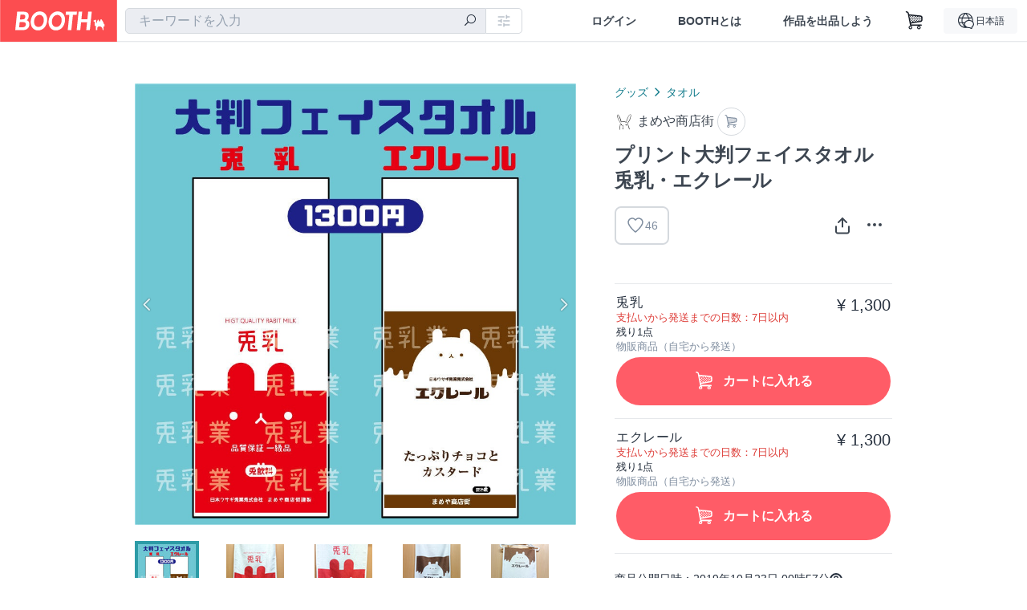

--- FILE ---
content_type: text/html; charset=utf-8
request_url: https://booth.pm/ja/items/1636996
body_size: 15347
content:
<!DOCTYPE html><html lang="ja"><head><link href="/manifest.json" rel="manifest" /><meta charset="utf-8" /><title>プリント大判フェイスタオル 兎乳・エクレール - まめや商店街 - BOOTH</title>
<meta name="description" content="えっ！あの兎乳がタオルになっちゃった！ 包まれれば気分はエクレール。 大判のフェイスタオルです。 全面プリントではありませんが「かけた時に一番かわいくなるデザイン」！ ふわふわのプリント面と裏面の使い心地の良いパイルで使用感も◎。 大きなサイズでフェイスタオルとしてだけでなく、長い髪のタオルドライにも。 薄すぎず厚すぎずのボリューム感でバスタオルとしても使用できます。 日常に笑顔になれるタオルはいかがでしょうか。 兎乳関連商品 牛乳瓶風　アクリルキーホルダー　兎乳 https://mameyashotengai.booth.pm/items/1494557">
<meta name="keywords" content="booth, ブース, pixiv, ピクシブ, イラスト, マンガ, 創作, オンラインストア, オンラインショップ, ネットショップ, ec, ネット通販">
<link rel="canonical" href="https://booth.pm/ja/items/1636996">
<meta name="twitter:site" content="booth_pm">
<meta name="twitter:card" content="summary_large_image">
<meta name="twitter:title" content="プリント大判フェイスタオル 兎乳・エクレール - まめや商店街 - BOOTH">
<meta name="twitter:description" content="えっ！あの兎乳がタオルになっちゃった！ 包まれれば気分はエクレール。 大判のフェイスタオルです。 全面プリントではありませんが「かけた時に一番かわいくなるデザイン」！ ふわふわのプリント面と裏面の使い心地の良いパイルで使用感も◎。 大きなサイズでフェイスタオルとしてだけでなく、長い髪のタオルドライにも。 薄すぎず厚すぎずのボリューム感でバスタオルとしても使用できます。 日常に笑顔になれるタオルはいかがでしょうか。 兎乳関連商品 牛乳瓶風　アクリルキーホルダー　兎乳 https://mameyashotengai.booth.pm/items/1494557">
<meta name="twitter:image" content="https://booth.pximg.net/c/1200x630_a3_g5_bffffff/ded964f3-2b0a-4dfa-aa06-e6b891b714ec/i/1636996/90baca6a-ade6-4e42-8e38-ba1bc0f4a7a2_base_resized.jpg">
<meta property="og:type" content="product">
<meta property="og:title" content="プリント大判フェイスタオル 兎乳・エクレール - まめや商店街 - BOOTH">
<meta property="og:description" content="えっ！あの兎乳がタオルになっちゃった！ 包まれれば気分はエクレール。 大判のフェイスタオルです。 全面プリントではありませんが「かけた時に一番かわいくなるデザイン」！ ふわふわのプリント面と裏面の使い心地の良いパイルで使用感も◎。 大きなサイズでフェイスタオルとしてだけでなく、長い髪のタオルドライにも。 薄すぎず厚すぎずのボリューム感でバスタオルとしても使用できます。 日常に笑顔になれるタオルはいかがでしょうか。 兎乳関連商品 牛乳瓶風　アクリルキーホルダー　兎乳 https://mameyashotengai.booth.pm/items/1494557">
<meta property="og:image" content="https://booth.pximg.net/c/620x620/ded964f3-2b0a-4dfa-aa06-e6b891b714ec/i/1636996/90baca6a-ade6-4e42-8e38-ba1bc0f4a7a2_base_resized.jpg">
<meta property="og:url" content="https://booth.pm/ja/items/1636996">
<meta name="proxy_shipping_enabled" content="true">
<meta name="robots" content="max-image-preview:large">
<meta name="ga:shop" content="">
<meta name="format-detection" content="telephone=no">
<meta name="ga_dimension1" content="customer">
<meta name="ga_dimension2" content="no"><meta content="IE=edge" http-equiv="X-UA-Compatible" /><meta content="G-RWT2QKJLDC" name="ga" /><meta content="&quot;production&quot;" name="js_const_env" /><meta content="&quot;booth.pm&quot;" name="js_const_base_domain" /><meta content="false" name="js_const_user_signed_in" /><meta content="&quot;ja&quot;" name="js_const_user_locale" /><meta content="false" name="js_const_user_locale_redirect_confirm" /><meta content="{&quot;ja&quot;:&quot;https://booth.pm/locale?locale=ja\u0026return_to=https%3A%2F%2Fbooth.pm%2Fja%2Fitems%2F1636996&quot;,&quot;en&quot;:&quot;https://booth.pm/locale?locale=en\u0026return_to=https%3A%2F%2Fbooth.pm%2Fen%2Fitems%2F1636996&quot;,&quot;ko&quot;:&quot;https://booth.pm/locale?locale=ko\u0026return_to=https%3A%2F%2Fbooth.pm%2Fko%2Fitems%2F1636996&quot;,&quot;zh-cn&quot;:&quot;https://booth.pm/locale?locale=zh-cn\u0026return_to=https%3A%2F%2Fbooth.pm%2Fzh-cn%2Fitems%2F1636996&quot;,&quot;zh-tw&quot;:&quot;https://booth.pm/locale?locale=zh-tw\u0026return_to=https%3A%2F%2Fbooth.pm%2Fzh-tw%2Fitems%2F1636996&quot;}" name="js_const_user_locale_redirect_urls" /><meta content="false" name="js_const_user_adult" /><meta content="null" name="js_const_user_uuid" /><meta content="&quot;https://accounts.booth.pm/wish_lists.json&quot;" name="js_const_wish_lists_url" /><meta content="191" name="js_const_item_name_max_length" /><meta content="6000" name="js_const_description_max_length" /><meta content="1024" name="js_const_downloadable_max_file_size" /><meta content="[&quot;.psd&quot;,&quot;.ai&quot;,&quot;.lip&quot;,&quot;.pdf&quot;,&quot;.mp3&quot;,&quot;.m4a&quot;,&quot;.wav&quot;,&quot;.aiff&quot;,&quot;.flac&quot;,&quot;.epub&quot;,&quot;.vroid&quot;,&quot;.vroidcustomitem&quot;,&quot;.vrm&quot;,&quot;.vrma&quot;,&quot;.xwear&quot;,&quot;.xavatar&quot;,&quot;.xroid&quot;,&quot;.jpg&quot;,&quot;.jpeg&quot;,&quot;.gif&quot;,&quot;.png&quot;,&quot;.mp4&quot;,&quot;.mov&quot;,&quot;.avi&quot;,&quot;.zip&quot;,&quot;.rar&quot;]" name="js_const_downloadable_acceptable_file_types" /><meta content="[&quot;.jpg&quot;,&quot;.jpeg&quot;,&quot;.gif&quot;,&quot;.png&quot;]" name="js_const_image_acceptable_file_types" /><meta content="&quot;https://creator-status.fanbox.cc&quot;" name="js_const_pixiv_fanbox_creator_endpoint" /><meta content="22" name="js_const_max_length_japanese" /><meta content="60" name="js_const_max_length_overseas" /><meta content="30" name="js_const_stock_reservation_min_stock_amount" /><meta content="&quot;71bad9c7-587e-4583-93f7-40873c573ffa&quot;" name="js_const_one_signal_app_id" /><meta content="744" name="js_const_mobile_breakpoint" /><meta content="&quot;market_show&quot;" name="js_const_ga_from" /><meta content="initial-scale=1.0" id="viewport" name="viewport" /><meta name="csrf-param" content="authenticity_token" />
<meta name="csrf-token" content="ZOIJ0e4i__lo3WP5XnpPdUCF3l1NUaayQnRAoPfemOJb8N1oc1jzqKi8RAPq-yIemIzgpiHi0speeqi3ePKALw" /><link rel="stylesheet" href="https://asset.booth.pm/assets/ebb9f42a077da66e7155.css" media="all" /><style>.market-item-detail-article {
  background-repeat: no-repeat;
  background-size: cover;
  background-position: top;
  background-attachment: fixed;
}
@media screen and (min-width: 0px) and (max-width: 743px) {
  .market-item-detail-article .icon-verified {
    color: #ff5c67;
  }
}</style><style>.is-bg-image:after {
  position: static;
}
.recent_viewed_items_component {
  overflow: hidden;
  background-color: #fff;
  box-shadow: inset 0 -1px 0 0 #f2f4f5;
}
.recent_viewed_items_component .recent_viewed_items_title {
  color: #fc4d50;
  text-align: center;
  font-size: 0.6875rem;
  line-height: 2.3636363636;
  letter-spacing: 2px;
  text-transform: uppercase;
  font-family: -apple-system, BlinkMacSystemFont, Avenir-Heavy, Helvetica Neue, Segoe UI, Arial,
    ヒラギノ角ゴ ProN, Hiragino Kaku Gothic ProN, メイリオ, Meiryo, ＭＳ Ｐゴシック, sans-serif;
  font-weight: 600;
}
.recent_viewed_items_component .recent_viewed_items_wrapper {
  box-sizing: border-box;
  display: flex;
  align-items: stretch;
  justify-content: center;
  padding: 5px 4px 14px 5px;
}
.recent_viewed_items_component .recent_viewed_items_wrapper .show_history {
  display: flex;
  box-sizing: border-box;
  align-items: center;
  justify-content: center;
  flex: 0 0 8.6956521739%;
  width: 8.6956521739%;
  margin-left: 0.0905797101%;
  padding: 0 0.5435%;
  background-color: #fc4d50;
  border-radius: 2px;
  color: #fff;
  text-decoration: none;
  font-size: 0.6875rem;
  font-family: -apple-system, BlinkMacSystemFont, Avenir-Heavy, Helvetica Neue, Segoe UI, Arial,
    ヒラギノ角ゴ ProN, Hiragino Kaku Gothic ProN, メイリオ, Meiryo, ＭＳ Ｐゴシック, sans-serif;
  font-weight: 600;
}
.recent_viewed_items_component .recent_viewed_items_wrapper .recent_viewed_item_component {
  box-sizing: border-box;
  display: block;
  flex-basis: 4.6575342466%;
  flex-shrink: 0;
  width: 4.6575342466%;
  margin-right: 1.095890411%;
  background-size: cover;
  background-position: 50%;
  border-radius: 1px;
}
.recent_viewed_items_component .recent_viewed_items_wrapper .recent_viewed_item_component:hover {
  opacity: 0.89;
}
@media screen and (min-width: 0px) and (max-width: 743px) {
  .recent_viewed_items_component .recent_viewed_items_title {
    line-height: 2;
  }
  .recent_viewed_items_component .recent_viewed_items_wrapper {
    justify-content: flex-start;
    height: 100%;
    padding: 1.0666666667% 0.8%;
  }
  .recent_viewed_items_component .recent_viewed_items_wrapper .show_history {
    flex: 0 0 19.5%;
    width: 19.5%;
    margin-left: 0.3%;
    padding: 0;
    font-size: 0.5625rem;
  }
  .recent_viewed_items_component .recent_viewed_items_wrapper .recent_viewed_item_component {
    flex-basis: 12.6%;
    width: 12.6%;
    margin: 0 0.3%;
  }
}</style><style>@media screen and (min-width: 0px) and (max-width: 743px) {
  .u-align-items-sp-stretch {
    align-items: stretch !important;
  }
}</style><style>.booth-modal {
  position: fixed;
  top: 0;
  left: 0;
  right: 0;
  opacity: 0;
  visibility: hidden;
  bottom: 0;
  z-index: -1;
  overflow: auto;
  border-radius: 5px;
}
.booth-modal-on .booth-modal {
  opacity: 1;
  visibility: visible;
}
.booth-modal-on .booth-modal {
  z-index: 9500;
  -webkit-overflow-scrolling: touch;
}
.booth-overlay {
  box-sizing: border-box;
  z-index: -2;
  height: 100%;
  background: rgba(95, 105, 122, 0.39);
  position: fixed;
  top: 0;
  left: 0;
  right: 0;
  opacity: 0;
  visibility: hidden;
}
.booth-modal-on .booth-overlay {
  opacity: 1;
  visibility: visible;
  z-index: 9000;
}
.booth-modal-viewer {
  display: flex;
  justify-content: center;
  height: 100%;
}
.booth-modal-viewer-inner {
  text-align: center;
  vertical-align: middle;
  width: 100%;
  margin: auto 0;
}
.booth-modal-content-wrapper {
  display: inline-block;
  text-align: left;
  margin: 52px;
}
.booth-modal-head .btn {
  margin: 0;
  padding: 0;
  color: #fff;
}
.booth-modal-content {
  z-index: -1;
  background-color: #fff;
  box-shadow: 0 0 0 1px rgba(0, 0, 0, 0.05), 8px 8px 0 0 rgba(95, 105, 122, 0.39);
}
.booth-modal-content .panel {
  border: none;
}
.booth-modal-content .panel-head {
  background-color: #ebedf2;
  font-size: 0.8125rem;
  font-family: -apple-system, BlinkMacSystemFont, booth demi en, booth demi jp, メイリオ, Meiryo,
    ＭＳ Ｐゴシック, sans-serif;
  font-weight: 500;
}
.booth-modal-content .field {
  margin: 26px;
  padding: 0;
}
@media screen and (min-width: 0px) and (max-width: 743px) {
  .booth-modal {
    left: auto;
    right: auto;
    bottom: auto;
    box-sizing: border-box;
    width: 100%;
    height: 100%;
    margin: 0;
    padding: 0;
    border-radius: 0;
  }
  .booth-modal-content-wrapper {
    display: block;
    margin: 22px 8px;
  }
  .booth-modal-content {
    box-shadow: 0 0 0 1px rgba(0, 0, 0, 0.05);
  }
  .booth-modal-content .panel-head {
    font-size: 1rem;
  }
}</style><style>.item-card {
  position: relative;
  font-size: 1rem;
  transition: width 0.18s cubic-bezier(0.215, 0.61, 0.355, 1);
}
.item-card__summary {
  font-size: 0.8125rem;
  text-align: left;
}
.item-card__shop-name-anchor {
  color: #171d26;
  max-width: 312px;
  display: inline-block;
  overflow: hidden;
  text-overflow: ellipsis;
  white-space: nowrap;
  display: block;
}
.item-card__thumbnail-loader {
  display: none;
  position: absolute;
  left: 0;
  bottom: 0;
  right: 0;
  height: 6px;
  background-color: #c7c9d1;
  background-repeat: repeat-x;
  background-size: 40px 40px;
  background-image: linear-gradient(
    45deg,
    hsla(0, 0%, 100%, 0.3) 25%,
    transparent 0,
    transparent 50%,
    hsla(0, 0%, 100%, 0.3) 0,
    hsla(0, 0%, 100%, 0.3) 75%,
    transparent 0,
    transparent
  );
  animation: progress-bar-stripe 1s linear infinite;
}
.item-card__thumbnail-images {
  position: relative;
}
.item-card__thumbnail-images:after {
  content: '';
  display: block;
  padding-top: 100%;
}
.item-card__thumbnail-image {
  position: absolute;
  display: block;
  width: 100%;
  background-position: 50%;
  background-repeat: no-repeat;
  background-size: cover;
}
.item-card__thumbnail-image[style*='thumbnail-alert-312'][style|='background'] {
  background-size: cover;
}
.item-card__thumbnail-image:after {
  content: '';
  display: block;
  padding-top: 100%;
}</style><style>.icon-basket:before {
  content: '';
}</style><link rel="stylesheet" href="https://asset.booth.pm/assets/35ec0d2c054ef786258d.css" media="all" /><script src="https://asset.booth.pm/assets/fabdc9138f17b3f5d18f.js" defer="defer" nonce="pzxXRED0KKLD81bEfxDT+BxvS6D5Ve7H71KIuPRSYNQ="></script><script type="application/ld+json">{"@context":"https://schema.org","@type":"Product","name":"プリント大判フェイスタオル 兎乳・エクレール","description":"えっ！あの兎乳がタオルになっちゃった！\n\n包まれれば気分はエクレール。\n\n\n大判のフェイスタオルです。\n全面プリントではありませんが「かけた時に一番かわいくなるデザイン」！\n\nふわふわのプリント面と裏面の使い心地の良いパイルで使用感も◎。\n大きなサイズでフェイスタオルとしてだけでなく、長い髪のタオルドライにも。\n薄すぎず厚すぎずのボリューム感でバスタオルとしても使用できます。\n\n日常に笑顔になれるタオルはいかがでしょうか。\n\n兎乳関連商品\n\n牛乳瓶風　アクリルキーホルダー　兎乳\nhttps://mameyashotengai.booth.pm/items/1494557\n\n44mm　パッケージ風缶バッチ　ウサギフルーツ・兎乳セット\nhttps://mameyashotengai.booth.pm/items/1557980\n\n60mm　ラベルシールセット\nhttps://mameyashotengai.booth.pm/items/1095488\n\n","url":"https://booth.pm/ja/items/1636996","offers":{"priceCurrency":"JPY","availability":"https://schema.org/InStock","@type":"AggregateOffer","lowPrice":"1300","highPrice":"1300"},"brand":{"@type":"Brand","name":"まめや商店街","url":"https://mameyashotengai.booth.pm/"},"image":"https://booth.pximg.net/c/620x620/ded964f3-2b0a-4dfa-aa06-e6b891b714ec/i/1636996/90baca6a-ade6-4e42-8e38-ba1bc0f4a7a2_base_resized.jpg"}</script><link rel="icon" type="image/x-icon" href="https://asset.booth.pm/favicon.ico" /><link href="/static-images/pwa/icon_size_180.png" rel="apple-touch-icon-precomposed" /><meta /></head><body class="font-default-family flex flex-col min-h-full bg-white text-text-default text-base font-normal leading-snug desktop:leading-relaxed m-0 antialiased mobile:tracking-[-0.001em]"><header class=" sticky top-0 w-full z-[1000]" role="banner"><div><div class="w-full bg-white shadow-border300 shadow-header js-smooth-scroll-header js-sticky-header flex flex-col-reverse desktop:flex-col"><div class="[&amp;_a]:text-inherit [&amp;&gt;:nth-child(even)]:border-t"></div><nav class="flex h-[44px] desktop:h-[52px]" role="navigation"><div class="flex flex-terminal items-center shrink"><a class="block shrink-0" href="https://booth.pm/"><img alt="BOOTH" class="h-[44px] desktop:h-[52px] w-[123px] desktop:w-[146px] align-top" src="https://asset.booth.pm/assets/booth_logo-cd38e1da31e93676b081bd8f0aca2805f758f514c8e95dc3f1a8aac5e58dffec.svg" /></a><div class="w-full shrink hidden desktop:block" data-ga-from="market_show" data-portal-url="https://booth.pm/ja" data-search-params="{&quot;portal_domain&quot;:&quot;ja&quot;}" data-search-url="https://booth.pm/ja/items" id="js-item-search-box"></div></div><div class="flex items-stretch shrink-0"><div class="hidden desktop:flex"><div class="flex items-center justify-center h-[52px] no-underline text-ui-label w-auto text-[14px]"><a class="inline-block leading-none cursor-pointer box-border transition-all no-underline px-[26px] py-0 !text-text-gray600 hover:!text-[#505c6b] font-default-family font-semibold" id="sign_in" aria-label="ログイン" href="/users/sign_in">ログイン</a></div><div class="flex items-center justify-center h-[52px] no-underline text-ui-label w-auto text-[14px]"><a class="inline-block leading-none cursor-pointer box-border transition-all no-underline px-[26px] py-0 !text-text-gray600 hover:!text-[#505c6b] font-default-family font-semibold" aria-label="BOOTHとは" data-tracking="click" data-product-list="from market_show via global_nav to about" href="https://booth.pm/about">BOOTHとは</a></div><div class="flex items-center justify-center h-[52px] no-underline text-ui-label w-auto text-[14px]"><a class="inline-block leading-none cursor-pointer box-border transition-all no-underline px-[26px] py-0 !text-text-gray600 hover:!text-[#505c6b] font-default-family font-semibold" data-product-list="from market_show via nav to booth_guide" data-tracking="click" aria-label="作品を出品しよう" href="https://booth.pm/guide">作品を出品しよう</a></div></div><div class="flex desktop:hidden items-center justify-center w-[44px] h-[44px] leading-none cursor-pointer box-border text-ui-label link:text-ui-label visited:text-ui-label relative transition-all js-sp-search-trigger"><pixiv-icon name="24/BoothSearch"></pixiv-icon></div><a class="flex items-center justify-center size-[44px] desktop:size-[52px] inline-block leading-none cursor-pointer\
box-border !text-ui-label relative" id="show_cart" aria-label="ショッピングカート" href="https://booth.pm/carts"><pixiv-icon name="24/Basket"></pixiv-icon></a><div class="hidden desktop:flex items-center ml-[10px] mr-12"><div class="js-locale-switcher"></div></div><div class="desktop:hidden"><div data-activities-url="https://accounts.booth.pm/activities" data-booth-apps-url="https://booth.pm/booth_apps" data-conversations-url="https://accounts.booth.pm/conversations" data-dashboard-url="https://accounts.booth.pm/dashboard" data-faq-url="https://booth.pixiv.help/hc/" data-following-url="https://accounts.booth.pm/following" data-guide-url="https://booth.pm/guide" data-library-url="https://accounts.booth.pm/library" data-mail-notification-settings-url="https://accounts.booth.pm/notification_settings/edit" data-orders-url="https://accounts.booth.pm/orders" data-payment-url="https://booth.pm/payment" data-settings-url="https://accounts.booth.pm/settings" data-shop-exists="false" data-shop-manage-conversations-url="https://manage.booth.pm/conversations" data-shop-manage-items-url="https://manage.booth.pm/items" data-shop-manage-orders-url="https://manage.booth.pm/orders" data-shop-manage-sales-url="https://manage.booth.pm/sales" data-shop-manage-url="https://manage.booth.pm/" data-shop-manage-warehouse-url="https://manage.booth.pm/warehouse/reservations" data-signed-in="false" data-signin-url="/users/sign_in" data-signout-url="/users/sign_out" data-trading-url="https://booth.pm/trading_flowchart" id="js-navigation"></div></div></div></nav></div></div></header><div class="msg"></div><div class="fixed top-0 w-full z-[2000]" id="js-flash-message"></div><div id="js-toast-message"></div><div class="page-wrap box-border relative z-[2] flex-grow basis-auto bg-[#f1f5f8] shadow-[1px_0_0_0_rgba(0,0,0,0.05)] transition-all duration-[180ms] ease-in min-w-[970px] mobile:min-w-[auto]"><main role="main"><div class="market" data-ga-tracking-id="" data-product-brand="mameyashotengai" data-product-category="158" data-product-event="" data-product-id="1636996" data-product-list="market_show" data-product-name="プリント大判フェイスタオル 兎乳・エクレール" data-product-price="1300" data-tracking="detail_item" id="items"><div class="market"></div><div data-page-type="market" id="js-item"></div><article><div class="market market-item-detail item-info-detail !bg-white"><div class="market-item-detail-article flex flex-col u-pb-400 items-center"><div class="container"><div class="market-item-detail__exhibition-banner"></div><div id="js-item-order"></div><div id="js-item-gift"></div><div class="u-pt-600 flex"><div class="summary !order-[1] l-col-2of5 u-pl-600"><div class="mobile:px-16 mobile:py-0"><div class="my-16 desktop:mt-0"><header class="auto-cols-[100%] gap-8 grid text-text-gray600 shop__text"><div id="js-item-category-breadcrumbs"></div><div class="empty:hidden flex gap-4 items-center"></div><div class="flex"><a class="grid grid-cols-[auto_1fr_min-content] gap-4 items-center no-underline w-fit !text-current" data-product-list="from market_show via market_item_detail to shop_index" data-tracking="click" target="_blank" rel="noopener" href="https://mameyashotengai.booth.pm/"><img alt="まめや商店街" class="h-[24px] rounded-oval w-[24px]" src="https://booth.pximg.net/c/48x48/users/1051297/icon_image/32c21c58-d9c6-4c29-aa03-d84e529d495c_base_resized.jpg" /><span class="text-ellipsis break-all whitespace-pre text-16 overflow-hidden">まめや商店街</span></a><a class="grid grid-cols-[auto_1fr_min-content] border border-border500 p-8 items-center no-underline rounded-oval text-text-gray300 shop__background--contents shop__border--text40 shop__text" title="カート" href="https://mameyashotengai.booth.pm/cart"><pixiv-icon name="24/Basket" unsafe-non-guideline-scale="0.7"></pixiv-icon></a></div><h2 class="font-bold leading-[32px] m-0 text-[24px] break-all">プリント大判フェイスタオル 兎乳・エクレール</h2><div class="flex items-start mt-8"><div class="mr-auto"><div id="js-item-wishlist-button"></div></div><div class="mt-[11px]" id="js-item-share-buttons"></div><div class="mt-[6px]" id="js-item-menu-buttons"></div></div></header></div><div><ul class="variations u-mt-300 border-b border-b-border300" id="variations"><li class="variation-item border-t border-t-border300"><div class="flex"><div class="min-w-0 flex-[1]"><div class="flex"><div class="min-w-0 flex flex-col u-mr-500 flex-[1]"><div class="variation-name u-text-wrap">兎乳</div><div class="u-tpg-caption1 text-primary700">支払いから発送までの日数：7日以内</div><div class="u-tpg-caption1">残り1点</div><div class="u-tpg-caption1 text-text-gray300">物販商品（自宅から発送）</div></div><div class="variation-price text-right">¥ 1,300</div></div><div class="variation-cart"><div class="cart-button-wrap"><form class="button_to" method="post" action="https://mameyashotengai.booth.pm/cart?added_to_cart=true&amp;via=market"><input type="hidden" name="_method" value="patch" /><button class="btn rounded-oval add-cart full-length" data-product-id="1636996" data-product-name="プリント大判フェイスタオル 兎乳・エクレール" data-product-price="1300" data-product-brand="mameyashotengai" data-product-category="158" data-product-variant="2595309" data-tracking="add_item" data-product-list="from market_show via market to add_item" data-ga-tracking-id="" type="submit"><input type="hidden" name="cart_item[variation_id]" id="cart_item_variation_id" value="2595309" /><i class="icon-basket bigger"></i><div class="cmd-label">カートに入れる</div></button><input type="hidden" name="authenticity_token" value="1y_CA-Y6fcea284lPtHvbqOC-ZN3xRLuVTPvURAsZ_voPRa6e0Bxllq66d-KUIIFe4vHaBt2ZpZJPQdGnwB_Ng" /></form></div></div></div></div></li><li class="variation-item border-t border-t-border300"><div class="flex"><div class="min-w-0 flex-[1]"><div class="flex"><div class="min-w-0 flex flex-col u-mr-500 flex-[1]"><div class="variation-name u-text-wrap">エクレール</div><div class="u-tpg-caption1 text-primary700">支払いから発送までの日数：7日以内</div><div class="u-tpg-caption1">残り1点</div><div class="u-tpg-caption1 text-text-gray300">物販商品（自宅から発送）</div></div><div class="variation-price text-right">¥ 1,300</div></div><div class="variation-cart"><div class="cart-button-wrap"><form class="button_to" method="post" action="https://mameyashotengai.booth.pm/cart?added_to_cart=true&amp;via=market"><input type="hidden" name="_method" value="patch" /><button class="btn rounded-oval add-cart full-length" data-product-id="1636996" data-product-name="プリント大判フェイスタオル 兎乳・エクレール" data-product-price="1300" data-product-brand="mameyashotengai" data-product-category="158" data-product-variant="2595343" data-tracking="add_item" data-product-list="from market_show via market to add_item" data-ga-tracking-id="" type="submit"><input type="hidden" name="cart_item[variation_id]" id="cart_item_variation_id" value="2595343" /><i class="icon-basket bigger"></i><div class="cmd-label">カートに入れる</div></button><input type="hidden" name="authenticity_token" value="fzEKCbQ0miFSqT2XjLbRUia1McWaZgYYiOEVYw8Co4pAI96wKU6WcJLIGm04N7w5_rwPPvbVcmCU7_10gC67Rw" /></form></div></div></div></div></li></ul></div></div><div class="flex flex-col gap-24 py-24"><div id="js-item-published-date"></div><h4 class="typography-14 shop-theme-text--default flex items-center !m-0" style="font-feature-settings: &quot;palt&quot;;"><pixiv-icon name="32/Question" unsafe-non-guideline-scale="0.5"></pixiv-icon><a target="_blank" class="ml-4 no-underline hover:underline shop-theme-text--default" rel="noopener" href="https://booth.pixiv.help/hc/ja/sections/13288068355225">「ギフトとして贈る」とは</a><i class="icon-arrow-open-right s-1x"></i></h4><div class="!p-0" data-has-privacy-policy="false" id="js-item-payment-and-shipping-terms"></div></div></div><div class="l-col-3of5 u-pr-500 !order-[0]"><div class="primary-image-area"><div><div class="market-item-detail-item-image-wrapper"><img alt="プリント大判フェイスタオル 兎乳・エクレール" class="market-item-detail-item-image" data-origin="https://booth.pximg.net/ded964f3-2b0a-4dfa-aa06-e6b891b714ec/i/1636996/90baca6a-ade6-4e42-8e38-ba1bc0f4a7a2.jpg" src="https://booth.pximg.net/ded964f3-2b0a-4dfa-aa06-e6b891b714ec/i/1636996/90baca6a-ade6-4e42-8e38-ba1bc0f4a7a2_base_resized.jpg" /></div></div><div><div class="market-item-detail-item-image-wrapper"><img alt="プリント大判フェイスタオル 兎乳・エクレール" class="market-item-detail-item-image" data-lazy="https://booth.pximg.net/ded964f3-2b0a-4dfa-aa06-e6b891b714ec/i/1636996/ac37cbb3-30eb-4a5b-a612-8d923b77c2b6_base_resized.jpg" data-origin="https://booth.pximg.net/ded964f3-2b0a-4dfa-aa06-e6b891b714ec/i/1636996/ac37cbb3-30eb-4a5b-a612-8d923b77c2b6.jpg" /></div></div><div><div class="market-item-detail-item-image-wrapper"><img alt="プリント大判フェイスタオル 兎乳・エクレール" class="market-item-detail-item-image" data-lazy="https://booth.pximg.net/ded964f3-2b0a-4dfa-aa06-e6b891b714ec/i/1636996/25686d94-2d3d-4dd3-a699-a5bbcc082fb4_base_resized.jpg" data-origin="https://booth.pximg.net/ded964f3-2b0a-4dfa-aa06-e6b891b714ec/i/1636996/25686d94-2d3d-4dd3-a699-a5bbcc082fb4.jpg" /></div></div><div><div class="market-item-detail-item-image-wrapper"><img alt="プリント大判フェイスタオル 兎乳・エクレール" class="market-item-detail-item-image" data-lazy="https://booth.pximg.net/ded964f3-2b0a-4dfa-aa06-e6b891b714ec/i/1636996/25274004-f370-49b3-83a8-edfe0a21db6e_base_resized.jpg" data-origin="https://booth.pximg.net/ded964f3-2b0a-4dfa-aa06-e6b891b714ec/i/1636996/25274004-f370-49b3-83a8-edfe0a21db6e.jpg" /></div></div><div><div class="market-item-detail-item-image-wrapper"><img alt="プリント大判フェイスタオル 兎乳・エクレール" class="market-item-detail-item-image" data-lazy="https://booth.pximg.net/ded964f3-2b0a-4dfa-aa06-e6b891b714ec/i/1636996/91fd4ae4-c990-4d5c-a337-d936afb1aad0_base_resized.jpg" data-origin="https://booth.pximg.net/ded964f3-2b0a-4dfa-aa06-e6b891b714ec/i/1636996/91fd4ae4-c990-4d5c-a337-d936afb1aad0.jpg" /></div></div></div><div class="primary-image-thumbnails image-list mobile:hidden"><a class="pointer"><div class="slick-thumbnail-border"><img src="https://booth.pximg.net/c/72x72_a2_g5/ded964f3-2b0a-4dfa-aa06-e6b891b714ec/i/1636996/90baca6a-ade6-4e42-8e38-ba1bc0f4a7a2_base_resized.jpg" /></div></a><a class="pointer"><div class="slick-thumbnail-border"><img src="https://booth.pximg.net/c/72x72_a2_g5/ded964f3-2b0a-4dfa-aa06-e6b891b714ec/i/1636996/ac37cbb3-30eb-4a5b-a612-8d923b77c2b6_base_resized.jpg" /></div></a><a class="pointer"><div class="slick-thumbnail-border"><img src="https://booth.pximg.net/c/72x72_a2_g5/ded964f3-2b0a-4dfa-aa06-e6b891b714ec/i/1636996/25686d94-2d3d-4dd3-a699-a5bbcc082fb4_base_resized.jpg" /></div></a><a class="pointer"><div class="slick-thumbnail-border"><img src="https://booth.pximg.net/c/72x72_a2_g5/ded964f3-2b0a-4dfa-aa06-e6b891b714ec/i/1636996/25274004-f370-49b3-83a8-edfe0a21db6e_base_resized.jpg" /></div></a><a class="pointer"><div class="slick-thumbnail-border"><img src="https://booth.pximg.net/c/72x72_a2_g5/ded964f3-2b0a-4dfa-aa06-e6b891b714ec/i/1636996/91fd4ae4-c990-4d5c-a337-d936afb1aad0_base_resized.jpg" /></div></a></div><div class="u-my-300 rounded-4 !bg-ui-background400"></div><section class="main-info-column"><div class="js-market-item-detail-description description"><p class="autolink break-words typography-16 whitespace-pre-line">えっ！あの兎乳がタオルになっちゃった！

包まれれば気分はエクレール。


大判のフェイスタオルです。
全面プリントではありませんが「かけた時に一番かわいくなるデザイン」！

ふわふわのプリント面と裏面の使い心地の良いパイルで使用感も◎。
大きなサイズでフェイスタオルとしてだけでなく、長い髪のタオルドライにも。
薄すぎず厚すぎずのボリューム感でバスタオルとしても使用できます。

日常に笑顔になれるタオルはいかがでしょうか。

兎乳関連商品

牛乳瓶風　アクリルキーホルダー　兎乳
https://mameyashotengai.booth.pm/items/1494557

44mm　パッケージ風缶バッチ　ウサギフルーツ・兎乳セット
https://mameyashotengai.booth.pm/items/1557980

60mm　ラベルシールセット
https://mameyashotengai.booth.pm/items/1095488

</p></div></section><div class="my-40"></div></div></div><div class="pt-8 pb-40 desktop:pt-40"><div id="js-item-tag-list"></div></div><div class="shop-items border-t border-t-border300 u-py-500 u-pb-sp-200"><div class="mobile:px-16 mobile:py-0 container"><section><div class="flex flex-row items-center u-align-items-sp-stretch u-mb-300 mobile:flex-col"><div class="shop-info flex items-center u-mb-sp-300 mr-auto"><div class="shop-items-owner-info"><a target="_blank" class="nav" data-tracking="click" data-product-list="from market_show to shop_index via shop_name" rel="noopener" href="https://mameyashotengai.booth.pm/"><div class="user-avatar" style="background-image: url(https://booth.pximg.net/c/128x128/users/1051297/icon_image/32c21c58-d9c6-4c29-aa03-d84e529d495c_base_resized.jpg)"></div></a></div><div class="shop-name overflow-hidden whitespace-nowrap text-ellipsis"><a class="nav u-tpg-title2" target="_blank" data-product-list="from market_show via shop_items to shop_index" data-tracking="click" rel="noopener" href="https://mameyashotengai.booth.pm/">まめや商店街</a></div></div><div class="js-follow-button" data-follow-path="/follow/mameyashotengai" data-ga-from="market_show" data-subdomain="mameyashotengai"></div><div class="js-fanbox-link u-ml-300 u-mt-sp-200 mobile:!ml-0"><a class="btn small fanbox mobile:w-full flex items-center justify-center" target="_blank" data-product-list="fanbox" data-pixiv-uid="1640334" rel="noopener" href="#"><span class="cmd-label">FANBOX開設中</span></a></div></div></section><ul class="l-cards-5cols l-cards-sp-2cols"><li class="item-card l-card " data-product-brand="mameyashotengai" data-product-category="66" data-product-event="" data-product-id="6033363" data-product-list="from market_show via shop_items_multiline to market_item" data-product-name="さくらマカロンキーホルダー" data-product-price="600" data-tracking="impression_item"><div class="item-card__wrap" id="item_6033363"><div class="item-card__thumbnail js-thumbnail"><div class="item-card__thumbnail-images"><a target="_self" class="js-thumbnail-image item-card__thumbnail-image lazyload" data-tracking="click_item" data-original="https://booth.pximg.net/c/300x300_a2_g5/ded964f3-2b0a-4dfa-aa06-e6b891b714ec/i/6033363/cf1acb86-6adc-4e16-b6f4-1e68fe3ad04f_base_resized.jpg" href="https://booth.pm/ja/items/6033363"></a><div class="item-card__thumbnail-loader js-loader"></div></div><div class="item-card__eventname-flags"></div></div><div class="item-card__summary"><div class="item-card__category"><a class="item-card__category-anchor nav-reverse" data-product-list="from market_show via shop_items_multiline to category_index" data-tracking="click" href="https://booth.pm/ja/browse/%E3%82%AD%E3%83%BC%E3%83%9B%E3%83%AB%E3%83%80%E3%83%BC%E3%83%BB%E3%82%B9%E3%83%88%E3%83%A9%E3%83%83%E3%83%97">キーホルダー・ストラップ</a></div><div class="l-item-card-badge flex flex-wrap gap-4 mt-2 empty:mt-0"></div><div class="item-card__title"><a target="_self" class="item-card__title-anchor--multiline nav !min-h-[auto]" data-tracking="click_item" href="https://booth.pm/ja/items/6033363">さくらマカロンキーホルダー</a></div><div class="item-card__shop-info"><a class="item-card__shop-name-anchor nav" target="_blank" data-product-list="from market_show via shop_items_multiline to shop_index" data-tracking="click" rel="noopener" href="https://mameyashotengai.booth.pm/"><div class="flex items-center"><img alt="まめや商店街" class="user-avatar at-item-footer lazyload" data-original="https://booth.pximg.net/c/48x48/users/1051297/icon_image/32c21c58-d9c6-4c29-aa03-d84e529d495c_base_resized.jpg" /><div class="item-card__shop-name">まめや商店街</div></div></a></div><div class="flex items-center justify-between mt-2"><div class="price text-primary400 text-left u-tpg-caption2">¥ 600</div><div class="l-item-card-favorite"><div class="js-item-card-wish-list-button" data-ga-from="market_show" data-ga-via="shop_items_multiline" data-item-id="6033363"></div></div></div></div></div></li><li class="item-card l-card " data-product-brand="mameyashotengai" data-product-category="78" data-product-event="" data-product-id="4914515" data-product-list="from market_show via shop_items_multiline to market_item" data-product-name="カロリーはともだち！" data-product-price="1750" data-tracking="impression_item"><div class="item-card__wrap" id="item_4914515"><div class="item-card__thumbnail js-thumbnail"><div class="item-card__thumbnail-images"><a target="_self" class="js-thumbnail-image item-card__thumbnail-image lazyload" data-tracking="click_item" data-original="https://booth.pximg.net/c/300x300_a2_g5/ded964f3-2b0a-4dfa-aa06-e6b891b714ec/i/4914515/ad0cc846-2c17-4882-a6f4-53b74a044d05_base_resized.jpg" href="https://booth.pm/ja/items/4914515"></a><div class="item-card__thumbnail-loader js-loader"></div></div><div class="item-card__eventname-flags"></div></div><div class="item-card__summary"><div class="item-card__category"><a class="item-card__category-anchor nav-reverse" data-product-list="from market_show via shop_items_multiline to category_index" data-tracking="click" href="https://booth.pm/ja/browse/T%E3%82%B7%E3%83%A3%E3%83%84">Tシャツ</a></div><div class="l-item-card-badge flex flex-wrap gap-4 mt-2 empty:mt-0"></div><div class="item-card__title"><a target="_self" class="item-card__title-anchor--multiline nav !min-h-[auto]" data-tracking="click_item" href="https://booth.pm/ja/items/4914515">カロリーはともだち！</a></div><div class="item-card__shop-info"><a class="item-card__shop-name-anchor nav" target="_blank" data-product-list="from market_show via shop_items_multiline to shop_index" data-tracking="click" rel="noopener" href="https://mameyashotengai.booth.pm/"><div class="flex items-center"><img alt="まめや商店街" class="user-avatar at-item-footer lazyload" data-original="https://booth.pximg.net/c/48x48/users/1051297/icon_image/32c21c58-d9c6-4c29-aa03-d84e529d495c_base_resized.jpg" /><div class="item-card__shop-name">まめや商店街</div></div></a></div><div class="flex items-center justify-between mt-2"><div class="price text-primary400 text-left u-tpg-caption2">¥ 1,750</div><div class="l-item-card-favorite"><div class="js-item-card-wish-list-button" data-ga-from="market_show" data-ga-via="shop_items_multiline" data-item-id="4914515"></div></div></div></div></div></li><li class="item-card l-card " data-product-brand="mameyashotengai" data-product-category="78" data-product-event="" data-product-id="4914511" data-product-list="from market_show via shop_items_multiline to market_item" data-product-name="強欲うさぎ" data-product-price="1750" data-tracking="impression_item"><div class="item-card__wrap" id="item_4914511"><div class="item-card__thumbnail js-thumbnail"><div class="item-card__thumbnail-images"><a target="_self" class="js-thumbnail-image item-card__thumbnail-image lazyload" data-tracking="click_item" data-original="https://booth.pximg.net/c/300x300_a2_g5/ded964f3-2b0a-4dfa-aa06-e6b891b714ec/i/4914511/7ad99cf6-751c-4f9b-bda5-3ee96e57253d_base_resized.jpg" href="https://booth.pm/ja/items/4914511"></a><div class="item-card__thumbnail-loader js-loader"></div></div><div class="item-card__eventname-flags"></div></div><div class="item-card__summary"><div class="item-card__category"><a class="item-card__category-anchor nav-reverse" data-product-list="from market_show via shop_items_multiline to category_index" data-tracking="click" href="https://booth.pm/ja/browse/T%E3%82%B7%E3%83%A3%E3%83%84">Tシャツ</a></div><div class="l-item-card-badge flex flex-wrap gap-4 mt-2 empty:mt-0"></div><div class="item-card__title"><a target="_self" class="item-card__title-anchor--multiline nav !min-h-[auto]" data-tracking="click_item" href="https://booth.pm/ja/items/4914511">強欲うさぎ</a></div><div class="item-card__shop-info"><a class="item-card__shop-name-anchor nav" target="_blank" data-product-list="from market_show via shop_items_multiline to shop_index" data-tracking="click" rel="noopener" href="https://mameyashotengai.booth.pm/"><div class="flex items-center"><img alt="まめや商店街" class="user-avatar at-item-footer lazyload" data-original="https://booth.pximg.net/c/48x48/users/1051297/icon_image/32c21c58-d9c6-4c29-aa03-d84e529d495c_base_resized.jpg" /><div class="item-card__shop-name">まめや商店街</div></div></a></div><div class="flex items-center justify-between mt-2"><div class="price text-primary400 text-left u-tpg-caption2">¥ 1,750</div><div class="l-item-card-favorite"><div class="js-item-card-wish-list-button" data-ga-from="market_show" data-ga-via="shop_items_multiline" data-item-id="4914511"></div></div></div></div></div></li><li class="item-card l-card " data-product-brand="mameyashotengai" data-product-category="78" data-product-event="" data-product-id="4914492" data-product-list="from market_show via shop_items_multiline to market_item" data-product-name="あまやかされたいうさぎ" data-product-price="1750" data-tracking="impression_item"><div class="item-card__wrap" id="item_4914492"><div class="item-card__thumbnail js-thumbnail"><div class="item-card__thumbnail-images"><a target="_self" class="js-thumbnail-image item-card__thumbnail-image lazyload" data-tracking="click_item" data-original="https://booth.pximg.net/c/300x300_a2_g5/ded964f3-2b0a-4dfa-aa06-e6b891b714ec/i/4914492/64e39679-2b17-40b0-bde7-bafc749726fd_base_resized.jpg" href="https://booth.pm/ja/items/4914492"></a><div class="item-card__thumbnail-loader js-loader"></div></div><div class="item-card__eventname-flags"></div></div><div class="item-card__summary"><div class="item-card__category"><a class="item-card__category-anchor nav-reverse" data-product-list="from market_show via shop_items_multiline to category_index" data-tracking="click" href="https://booth.pm/ja/browse/T%E3%82%B7%E3%83%A3%E3%83%84">Tシャツ</a></div><div class="l-item-card-badge flex flex-wrap gap-4 mt-2 empty:mt-0"></div><div class="item-card__title"><a target="_self" class="item-card__title-anchor--multiline nav !min-h-[auto]" data-tracking="click_item" href="https://booth.pm/ja/items/4914492">あまやかされたいうさぎ</a></div><div class="item-card__shop-info"><a class="item-card__shop-name-anchor nav" target="_blank" data-product-list="from market_show via shop_items_multiline to shop_index" data-tracking="click" rel="noopener" href="https://mameyashotengai.booth.pm/"><div class="flex items-center"><img alt="まめや商店街" class="user-avatar at-item-footer lazyload" data-original="https://booth.pximg.net/c/48x48/users/1051297/icon_image/32c21c58-d9c6-4c29-aa03-d84e529d495c_base_resized.jpg" /><div class="item-card__shop-name">まめや商店街</div></div></a></div><div class="flex items-center justify-between mt-2"><div class="price text-primary400 text-left u-tpg-caption2">¥ 1,750</div><div class="l-item-card-favorite"><div class="js-item-card-wish-list-button" data-ga-from="market_show" data-ga-via="shop_items_multiline" data-item-id="4914492"></div></div></div></div></div></li><li class="item-card l-card " data-product-brand="mameyashotengai" data-product-category="78" data-product-event="" data-product-id="4822001" data-product-list="from market_show via shop_items_multiline to market_item" data-product-name="パスタ食べたいTシャツ しろ" data-product-price="1750" data-tracking="impression_item"><div class="item-card__wrap" id="item_4822001"><div class="item-card__thumbnail js-thumbnail"><div class="item-card__thumbnail-images"><a target="_self" class="js-thumbnail-image item-card__thumbnail-image lazyload" data-tracking="click_item" data-original="https://booth.pximg.net/c/300x300_a2_g5/ded964f3-2b0a-4dfa-aa06-e6b891b714ec/i/4822001/093cce43-9688-4434-aede-28adabe8ca36_base_resized.jpg" href="https://booth.pm/ja/items/4822001"></a><div class="item-card__thumbnail-loader js-loader"></div></div><div class="item-card__eventname-flags"></div></div><div class="item-card__summary"><div class="item-card__category"><a class="item-card__category-anchor nav-reverse" data-product-list="from market_show via shop_items_multiline to category_index" data-tracking="click" href="https://booth.pm/ja/browse/T%E3%82%B7%E3%83%A3%E3%83%84">Tシャツ</a></div><div class="l-item-card-badge flex flex-wrap gap-4 mt-2 empty:mt-0"></div><div class="item-card__title"><a target="_self" class="item-card__title-anchor--multiline nav !min-h-[auto]" data-tracking="click_item" href="https://booth.pm/ja/items/4822001">パスタ食べたいTシャツ しろ</a></div><div class="item-card__shop-info"><a class="item-card__shop-name-anchor nav" target="_blank" data-product-list="from market_show via shop_items_multiline to shop_index" data-tracking="click" rel="noopener" href="https://mameyashotengai.booth.pm/"><div class="flex items-center"><img alt="まめや商店街" class="user-avatar at-item-footer lazyload" data-original="https://booth.pximg.net/c/48x48/users/1051297/icon_image/32c21c58-d9c6-4c29-aa03-d84e529d495c_base_resized.jpg" /><div class="item-card__shop-name">まめや商店街</div></div></a></div><div class="flex items-center justify-between mt-2"><div class="price text-primary400 text-left u-tpg-caption2">¥ 1,750</div><div class="l-item-card-favorite"><div class="js-item-card-wish-list-button" data-ga-from="market_show" data-ga-via="shop_items_multiline" data-item-id="4822001"></div></div></div></div></div></li><li class="item-card l-card !hidden" data-product-brand="mameyashotengai" data-product-category="78" data-product-event="" data-product-id="4108762" data-product-list="from market_show via shop_items_multiline to market_item closed" data-product-name="腹痛紳士Tシャツ" data-product-price="1750" data-tracking="impression_item"><div class="item-card__wrap" id="item_4108762"><div class="item-card__thumbnail js-thumbnail"><div class="item-card__thumbnail-images"><a target="_self" class="js-thumbnail-image item-card__thumbnail-image lazyload" data-tracking="click_item" data-original="https://booth.pximg.net/c/300x300_a2_g5/ded964f3-2b0a-4dfa-aa06-e6b891b714ec/i/4108762/ac184aab-cef2-4ab1-bb69-12323dbdcee7_base_resized.jpg" href="https://booth.pm/ja/items/4108762"></a><div class="item-card__thumbnail-loader js-loader"></div></div><div class="item-card__eventname-flags"></div></div><div class="item-card__summary"><div class="item-card__category"><a class="item-card__category-anchor nav-reverse" data-product-list="from market_show via shop_items_multiline to category_index" data-tracking="click" href="https://booth.pm/ja/browse/T%E3%82%B7%E3%83%A3%E3%83%84">Tシャツ</a></div><div class="l-item-card-badge flex flex-wrap gap-4 mt-2 empty:mt-0"></div><div class="item-card__title"><a target="_self" class="item-card__title-anchor--multiline nav !min-h-[auto]" data-tracking="click_item" href="https://booth.pm/ja/items/4108762">腹痛紳士Tシャツ</a></div><div class="item-card__shop-info"><a class="item-card__shop-name-anchor nav" target="_blank" data-product-list="from market_show via shop_items_multiline to shop_index" data-tracking="click" rel="noopener" href="https://mameyashotengai.booth.pm/"><div class="flex items-center"><img alt="まめや商店街" class="user-avatar at-item-footer lazyload" data-original="https://booth.pximg.net/c/48x48/users/1051297/icon_image/32c21c58-d9c6-4c29-aa03-d84e529d495c_base_resized.jpg" /><div class="item-card__shop-name">まめや商店街</div></div></a></div><div class="flex items-center justify-between mt-2"><div class="price text-primary400 text-left u-tpg-caption2">¥ 1,750</div><div class="l-item-card-favorite"><div class="js-item-card-wish-list-button" data-ga-from="market_show" data-ga-via="shop_items_multiline" data-item-id="4108762"></div></div></div></div></div></li><li class="item-card l-card !hidden" data-product-brand="mameyashotengai" data-product-category="78" data-product-event="" data-product-id="4105197" data-product-list="from market_show via shop_items_multiline to market_item closed" data-product-name="うさぎ　痛み止めTシャツ" data-product-price="1750" data-tracking="impression_item"><div class="item-card__wrap" id="item_4105197"><div class="item-card__thumbnail js-thumbnail"><div class="item-card__thumbnail-images"><a target="_self" class="js-thumbnail-image item-card__thumbnail-image lazyload" data-tracking="click_item" data-original="https://booth.pximg.net/c/300x300_a2_g5/ded964f3-2b0a-4dfa-aa06-e6b891b714ec/i/4105197/dd627b4e-bf2c-4194-86ac-2a4145a7956f_base_resized.jpg" href="https://booth.pm/ja/items/4105197"></a><div class="item-card__thumbnail-loader js-loader"></div></div><div class="item-card__eventname-flags"></div></div><div class="item-card__summary"><div class="item-card__category"><a class="item-card__category-anchor nav-reverse" data-product-list="from market_show via shop_items_multiline to category_index" data-tracking="click" href="https://booth.pm/ja/browse/T%E3%82%B7%E3%83%A3%E3%83%84">Tシャツ</a></div><div class="l-item-card-badge flex flex-wrap gap-4 mt-2 empty:mt-0"></div><div class="item-card__title"><a target="_self" class="item-card__title-anchor--multiline nav !min-h-[auto]" data-tracking="click_item" href="https://booth.pm/ja/items/4105197">うさぎ　痛み止めTシャツ</a></div><div class="item-card__shop-info"><a class="item-card__shop-name-anchor nav" target="_blank" data-product-list="from market_show via shop_items_multiline to shop_index" data-tracking="click" rel="noopener" href="https://mameyashotengai.booth.pm/"><div class="flex items-center"><img alt="まめや商店街" class="user-avatar at-item-footer lazyload" data-original="https://booth.pximg.net/c/48x48/users/1051297/icon_image/32c21c58-d9c6-4c29-aa03-d84e529d495c_base_resized.jpg" /><div class="item-card__shop-name">まめや商店街</div></div></a></div><div class="flex items-center justify-between mt-2"><div class="price text-primary400 text-left u-tpg-caption2">¥ 1,750</div><div class="l-item-card-favorite"><div class="js-item-card-wish-list-button" data-ga-from="market_show" data-ga-via="shop_items_multiline" data-item-id="4105197"></div></div></div></div></div></li><li class="item-card l-card !hidden" data-product-brand="mameyashotengai" data-product-category="78" data-product-event="" data-product-id="4069160" data-product-list="from market_show via shop_items_multiline to market_item closed" data-product-name="ピザ食べたいTシャツ　しろ" data-product-price="1750" data-tracking="impression_item"><div class="item-card__wrap" id="item_4069160"><div class="item-card__thumbnail js-thumbnail"><div class="item-card__thumbnail-images"><a target="_self" class="js-thumbnail-image item-card__thumbnail-image lazyload" data-tracking="click_item" data-original="https://booth.pximg.net/c/300x300_a2_g5/ded964f3-2b0a-4dfa-aa06-e6b891b714ec/i/4069160/d6c76de8-0fed-41fa-a537-0bf082d93b0f_base_resized.jpg" href="https://booth.pm/ja/items/4069160"></a><div class="item-card__thumbnail-loader js-loader"></div></div><div class="item-card__eventname-flags"></div></div><div class="item-card__summary"><div class="item-card__category"><a class="item-card__category-anchor nav-reverse" data-product-list="from market_show via shop_items_multiline to category_index" data-tracking="click" href="https://booth.pm/ja/browse/T%E3%82%B7%E3%83%A3%E3%83%84">Tシャツ</a></div><div class="l-item-card-badge flex flex-wrap gap-4 mt-2 empty:mt-0"></div><div class="item-card__title"><a target="_self" class="item-card__title-anchor--multiline nav !min-h-[auto]" data-tracking="click_item" href="https://booth.pm/ja/items/4069160">ピザ食べたいTシャツ　しろ</a></div><div class="item-card__shop-info"><a class="item-card__shop-name-anchor nav" target="_blank" data-product-list="from market_show via shop_items_multiline to shop_index" data-tracking="click" rel="noopener" href="https://mameyashotengai.booth.pm/"><div class="flex items-center"><img alt="まめや商店街" class="user-avatar at-item-footer lazyload" data-original="https://booth.pximg.net/c/48x48/users/1051297/icon_image/32c21c58-d9c6-4c29-aa03-d84e529d495c_base_resized.jpg" /><div class="item-card__shop-name">まめや商店街</div></div></a></div><div class="flex items-center justify-between mt-2"><div class="price text-primary400 text-left u-tpg-caption2">¥ 1,750</div><div class="l-item-card-favorite"><div class="js-item-card-wish-list-button" data-ga-from="market_show" data-ga-via="shop_items_multiline" data-item-id="4069160"></div></div></div></div></div></li><li class="item-card l-card !hidden" data-product-brand="mameyashotengai" data-product-category="191" data-product-event="" data-product-id="2615054" data-product-list="from market_show via shop_items_multiline to market_item closed" data-product-name="ウサギテレビジョンクリアファイル" data-product-price="500" data-tracking="impression_item"><div class="item-card__wrap" id="item_2615054"><div class="item-card__thumbnail js-thumbnail"><div class="item-card__thumbnail-images"><a target="_self" class="js-thumbnail-image item-card__thumbnail-image lazyload" data-tracking="click_item" data-original="https://booth.pximg.net/c/300x300_a2_g5/ded964f3-2b0a-4dfa-aa06-e6b891b714ec/i/2615054/e6c207ce-cc5c-41f7-9663-5da4aa3a646c_base_resized.jpg" href="https://booth.pm/ja/items/2615054"></a><a target="_self" class="js-thumbnail-image item-card__thumbnail-image !hidden" data-tracking="click_item" data-original="https://booth.pximg.net/c/300x300_a2_g5/ded964f3-2b0a-4dfa-aa06-e6b891b714ec/i/2615054/c98895b2-8f36-4ef1-9231-11ef54fb52e6_base_resized.jpg" href="https://booth.pm/ja/items/2615054"></a><div class="item-card__thumbnail-loader js-loader"></div></div><div class="item-card__eventname-flags"></div></div><div class="item-card__summary"><div class="item-card__category"><a class="item-card__category-anchor nav-reverse" data-product-list="from market_show via shop_items_multiline to category_index" data-tracking="click" href="https://booth.pm/ja/browse/%E3%82%AF%E3%83%AA%E3%82%A2%E3%83%95%E3%82%A1%E3%82%A4%E3%83%AB">クリアファイル</a></div><div class="l-item-card-badge flex flex-wrap gap-4 mt-2 empty:mt-0"></div><div class="item-card__title"><a target="_self" class="item-card__title-anchor--multiline nav !min-h-[auto]" data-tracking="click_item" href="https://booth.pm/ja/items/2615054">ウサギテレビジョンクリアファイル</a></div><div class="item-card__shop-info"><a class="item-card__shop-name-anchor nav" target="_blank" data-product-list="from market_show via shop_items_multiline to shop_index" data-tracking="click" rel="noopener" href="https://mameyashotengai.booth.pm/"><div class="flex items-center"><img alt="まめや商店街" class="user-avatar at-item-footer lazyload" data-original="https://booth.pximg.net/c/48x48/users/1051297/icon_image/32c21c58-d9c6-4c29-aa03-d84e529d495c_base_resized.jpg" /><div class="item-card__shop-name">まめや商店街</div></div></a></div><div class="flex items-center justify-between mt-2"><div class="price text-primary400 text-left u-tpg-caption2">¥ 500</div><div class="l-item-card-favorite"><div class="js-item-card-wish-list-button" data-ga-from="market_show" data-ga-via="shop_items_multiline" data-item-id="2615054"></div></div></div></div></div></li><li class="item-card l-card !hidden" data-product-brand="mameyashotengai" data-product-category="174" data-product-event="" data-product-id="1593691" data-product-list="from market_show via shop_items_multiline to market_item closed" data-product-name="ホーロー看板風缶バッチ　セット　40mm" data-product-price="400" data-tracking="impression_item"><div class="item-card__wrap" id="item_1593691"><div class="item-card__thumbnail js-thumbnail"><div class="item-card__thumbnail-images"><a target="_self" class="js-thumbnail-image item-card__thumbnail-image lazyload" data-tracking="click_item" data-original="https://booth.pximg.net/c/300x300_a2_g5/ded964f3-2b0a-4dfa-aa06-e6b891b714ec/i/1593691/c83bdc1b-a503-4a97-a92f-bbfa0b513f07_base_resized.jpg" href="https://booth.pm/ja/items/1593691"></a><a target="_self" class="js-thumbnail-image item-card__thumbnail-image !hidden" data-tracking="click_item" data-original="https://booth.pximg.net/c/300x300_a2_g5/ded964f3-2b0a-4dfa-aa06-e6b891b714ec/i/1593691/a7fe890c-0b1b-4ea1-a46d-01a5221864da_base_resized.jpg" href="https://booth.pm/ja/items/1593691"></a><a target="_self" class="js-thumbnail-image item-card__thumbnail-image !hidden" data-tracking="click_item" data-original="https://booth.pximg.net/c/300x300_a2_g5/ded964f3-2b0a-4dfa-aa06-e6b891b714ec/i/1593691/14433b59-9daf-421e-aebd-185f45d74c62_base_resized.jpg" href="https://booth.pm/ja/items/1593691"></a><div class="item-card__thumbnail-loader js-loader"></div></div><div class="item-card__eventname-flags"></div></div><div class="item-card__summary"><div class="item-card__category"><a class="item-card__category-anchor nav-reverse" data-product-list="from market_show via shop_items_multiline to category_index" data-tracking="click" href="https://booth.pm/ja/browse/%E7%BC%B6%E3%83%90%E3%83%83%E3%82%B8">缶バッジ</a></div><div class="l-item-card-badge flex flex-wrap gap-4 mt-2 empty:mt-0"></div><div class="item-card__title"><a target="_self" class="item-card__title-anchor--multiline nav !min-h-[auto]" data-tracking="click_item" href="https://booth.pm/ja/items/1593691">ホーロー看板風缶バッチ　セット　40mm</a></div><div class="item-card__shop-info"><a class="item-card__shop-name-anchor nav" target="_blank" data-product-list="from market_show via shop_items_multiline to shop_index" data-tracking="click" rel="noopener" href="https://mameyashotengai.booth.pm/"><div class="flex items-center"><img alt="まめや商店街" class="user-avatar at-item-footer lazyload" data-original="https://booth.pximg.net/c/48x48/users/1051297/icon_image/32c21c58-d9c6-4c29-aa03-d84e529d495c_base_resized.jpg" /><div class="item-card__shop-name">まめや商店街</div></div></a></div><div class="flex items-center justify-between mt-2"><div class="price text-primary400 text-left u-tpg-caption2">¥ 400</div><div class="l-item-card-favorite"><div class="js-item-card-wish-list-button" data-ga-from="market_show" data-ga-via="shop_items_multiline" data-item-id="1593691"></div></div></div></div></div></li><li class="item-card l-card !hidden" data-product-brand="mameyashotengai" data-product-category="174" data-product-event="" data-product-id="1557980" data-product-list="from market_show via shop_items_multiline to market_item closed" data-product-name="レトロパッケージ風缶バッチ　各種セット　44mm" data-product-price="400" data-tracking="impression_item"><div class="item-card__wrap" id="item_1557980"><div class="item-card__thumbnail js-thumbnail"><div class="item-card__thumbnail-images"><a target="_self" class="js-thumbnail-image item-card__thumbnail-image lazyload" data-tracking="click_item" data-original="https://booth.pximg.net/c/300x300_a2_g5/ded964f3-2b0a-4dfa-aa06-e6b891b714ec/i/1557980/a1d48a74-e041-4f92-955e-972eb808ff12_base_resized.jpg" href="https://booth.pm/ja/items/1557980"></a><a target="_self" class="js-thumbnail-image item-card__thumbnail-image !hidden" data-tracking="click_item" data-original="https://booth.pximg.net/c/300x300_a2_g5/ded964f3-2b0a-4dfa-aa06-e6b891b714ec/i/1557980/2b598522-8ce1-433f-ac21-176502faa408_base_resized.jpg" href="https://booth.pm/ja/items/1557980"></a><a target="_self" class="js-thumbnail-image item-card__thumbnail-image !hidden" data-tracking="click_item" data-original="https://booth.pximg.net/c/300x300_a2_g5/ded964f3-2b0a-4dfa-aa06-e6b891b714ec/i/1557980/3247b978-846e-431f-83c4-e84409206f20_base_resized.jpg" href="https://booth.pm/ja/items/1557980"></a><div class="item-card__thumbnail-loader js-loader"></div></div><div class="item-card__eventname-flags"></div></div><div class="item-card__summary"><div class="item-card__category"><a class="item-card__category-anchor nav-reverse" data-product-list="from market_show via shop_items_multiline to category_index" data-tracking="click" href="https://booth.pm/ja/browse/%E7%BC%B6%E3%83%90%E3%83%83%E3%82%B8">缶バッジ</a></div><div class="l-item-card-badge flex flex-wrap gap-4 mt-2 empty:mt-0"></div><div class="item-card__title"><a target="_self" class="item-card__title-anchor--multiline nav !min-h-[auto]" data-tracking="click_item" href="https://booth.pm/ja/items/1557980">レトロパッケージ風缶バッチ　各種セット　44mm</a></div><div class="item-card__shop-info"><a class="item-card__shop-name-anchor nav" target="_blank" data-product-list="from market_show via shop_items_multiline to shop_index" data-tracking="click" rel="noopener" href="https://mameyashotengai.booth.pm/"><div class="flex items-center"><img alt="まめや商店街" class="user-avatar at-item-footer lazyload" data-original="https://booth.pximg.net/c/48x48/users/1051297/icon_image/32c21c58-d9c6-4c29-aa03-d84e529d495c_base_resized.jpg" /><div class="item-card__shop-name">まめや商店街</div></div></a></div><div class="flex items-center justify-between mt-2"><div class="price text-primary400 text-left u-tpg-caption2">¥ 400</div><div class="l-item-card-favorite"><div class="js-item-card-wish-list-button" data-ga-from="market_show" data-ga-via="shop_items_multiline" data-item-id="1557980"></div></div></div></div></div></li><li class="item-card l-card !hidden" data-product-brand="mameyashotengai" data-product-category="66" data-product-event="" data-product-id="1494557" data-product-list="from market_show via shop_items_multiline to market_item closed" data-product-name="牛乳瓶風　アクリルキーホルダー" data-product-price="700" data-tracking="impression_item"><div class="item-card__wrap" id="item_1494557"><div class="item-card__thumbnail js-thumbnail"><div class="item-card__thumbnail-images"><a target="_self" class="js-thumbnail-image item-card__thumbnail-image lazyload" data-tracking="click_item" data-original="https://booth.pximg.net/c/300x300_a2_g5/ded964f3-2b0a-4dfa-aa06-e6b891b714ec/i/1494557/1f969c8d-f084-4f48-bc7d-8c78b1c1ebc2_base_resized.jpg" href="https://booth.pm/ja/items/1494557"></a><a target="_self" class="js-thumbnail-image item-card__thumbnail-image !hidden" data-tracking="click_item" data-original="https://booth.pximg.net/c/300x300_a2_g5/ded964f3-2b0a-4dfa-aa06-e6b891b714ec/i/1494557/587c9e4c-7a5d-426c-9409-efe5978f0c1e_base_resized.jpg" href="https://booth.pm/ja/items/1494557"></a><a target="_self" class="js-thumbnail-image item-card__thumbnail-image !hidden" data-tracking="click_item" data-original="https://booth.pximg.net/c/300x300_a2_g5/ded964f3-2b0a-4dfa-aa06-e6b891b714ec/i/1494557/6475214f-cff8-40aa-aa02-3fc1f67dfa1e_base_resized.jpg" href="https://booth.pm/ja/items/1494557"></a><div class="item-card__thumbnail-loader js-loader"></div></div><div class="item-card__eventname-flags"></div></div><div class="item-card__summary"><div class="item-card__category"><a class="item-card__category-anchor nav-reverse" data-product-list="from market_show via shop_items_multiline to category_index" data-tracking="click" href="https://booth.pm/ja/browse/%E3%82%AD%E3%83%BC%E3%83%9B%E3%83%AB%E3%83%80%E3%83%BC%E3%83%BB%E3%82%B9%E3%83%88%E3%83%A9%E3%83%83%E3%83%97">キーホルダー・ストラップ</a></div><div class="l-item-card-badge flex flex-wrap gap-4 mt-2 empty:mt-0"></div><div class="item-card__title"><a target="_self" class="item-card__title-anchor--multiline nav !min-h-[auto]" data-tracking="click_item" href="https://booth.pm/ja/items/1494557">牛乳瓶風　アクリルキーホルダー</a></div><div class="item-card__shop-info"><a class="item-card__shop-name-anchor nav" target="_blank" data-product-list="from market_show via shop_items_multiline to shop_index" data-tracking="click" rel="noopener" href="https://mameyashotengai.booth.pm/"><div class="flex items-center"><img alt="まめや商店街" class="user-avatar at-item-footer lazyload" data-original="https://booth.pximg.net/c/48x48/users/1051297/icon_image/32c21c58-d9c6-4c29-aa03-d84e529d495c_base_resized.jpg" /><div class="item-card__shop-name">まめや商店街</div></div></a></div><div class="flex items-center justify-between mt-2"><div class="price text-primary400 text-left u-tpg-caption2">¥ 700</div><div class="l-item-card-favorite"><div class="js-item-card-wish-list-button" data-ga-from="market_show" data-ga-via="shop_items_multiline" data-item-id="1494557"></div></div></div></div></div></li><li class="item-card l-card !hidden" data-product-brand="mameyashotengai" data-product-category="66" data-product-event="" data-product-id="1465903" data-product-list="from market_show via shop_items_multiline to market_item closed" data-product-name="きつね絵馬　根付ストラップ" data-product-price="700" data-tracking="impression_item"><div class="item-card__wrap" id="item_1465903"><div class="item-card__thumbnail js-thumbnail"><div class="item-card__thumbnail-images"><a target="_self" class="js-thumbnail-image item-card__thumbnail-image lazyload" data-tracking="click_item" data-original="https://booth.pximg.net/c/300x300_a2_g5/ded964f3-2b0a-4dfa-aa06-e6b891b714ec/i/1465903/ea82f9f3-bee0-4f32-8513-721d8f62b917_base_resized.jpg" href="https://booth.pm/ja/items/1465903"></a><a target="_self" class="js-thumbnail-image item-card__thumbnail-image !hidden" data-tracking="click_item" data-original="https://booth.pximg.net/c/300x300_a2_g5/ded964f3-2b0a-4dfa-aa06-e6b891b714ec/i/1465903/304c86d0-6e1e-42f8-b288-b1e38978021d_base_resized.jpg" href="https://booth.pm/ja/items/1465903"></a><a target="_self" class="js-thumbnail-image item-card__thumbnail-image !hidden" data-tracking="click_item" data-original="https://booth.pximg.net/c/300x300_a2_g5/ded964f3-2b0a-4dfa-aa06-e6b891b714ec/i/1465903/22877056-fe8a-47a2-91d1-a1ed68cc81f7_base_resized.jpg" href="https://booth.pm/ja/items/1465903"></a><div class="item-card__thumbnail-loader js-loader"></div></div><div class="item-card__eventname-flags"></div></div><div class="item-card__summary"><div class="item-card__category"><a class="item-card__category-anchor nav-reverse" data-product-list="from market_show via shop_items_multiline to category_index" data-tracking="click" href="https://booth.pm/ja/browse/%E3%82%AD%E3%83%BC%E3%83%9B%E3%83%AB%E3%83%80%E3%83%BC%E3%83%BB%E3%82%B9%E3%83%88%E3%83%A9%E3%83%83%E3%83%97">キーホルダー・ストラップ</a></div><div class="l-item-card-badge flex flex-wrap gap-4 mt-2 empty:mt-0"></div><div class="item-card__title"><a target="_self" class="item-card__title-anchor--multiline nav !min-h-[auto]" data-tracking="click_item" href="https://booth.pm/ja/items/1465903">きつね絵馬　根付ストラップ</a></div><div class="item-card__shop-info"><a class="item-card__shop-name-anchor nav" target="_blank" data-product-list="from market_show via shop_items_multiline to shop_index" data-tracking="click" rel="noopener" href="https://mameyashotengai.booth.pm/"><div class="flex items-center"><img alt="まめや商店街" class="user-avatar at-item-footer lazyload" data-original="https://booth.pximg.net/c/48x48/users/1051297/icon_image/32c21c58-d9c6-4c29-aa03-d84e529d495c_base_resized.jpg" /><div class="item-card__shop-name">まめや商店街</div></div></a></div><div class="flex items-center justify-between mt-2"><div class="price text-primary400 text-left u-tpg-caption2">¥ 700</div><div class="l-item-card-favorite"><div class="js-item-card-wish-list-button" data-ga-from="market_show" data-ga-via="shop_items_multiline" data-item-id="1465903"></div></div></div></div></div></li><li class="item-card l-card !hidden" data-product-brand="mameyashotengai" data-product-category="66" data-product-event="" data-product-id="1465896" data-product-list="from market_show via shop_items_multiline to market_item closed" data-product-name="両手まねききつね木製根付ストラップ" data-product-price="600" data-tracking="impression_item"><div class="item-card__wrap" id="item_1465896"><div class="item-card__thumbnail js-thumbnail"><div class="item-card__thumbnail-images"><a target="_self" class="js-thumbnail-image item-card__thumbnail-image lazyload" data-tracking="click_item" data-original="https://booth.pximg.net/c/300x300_a2_g5/ded964f3-2b0a-4dfa-aa06-e6b891b714ec/i/1465896/7beb64a0-fa78-4138-a2fc-5878808181e3_base_resized.jpg" href="https://booth.pm/ja/items/1465896"></a><a target="_self" class="js-thumbnail-image item-card__thumbnail-image !hidden" data-tracking="click_item" data-original="https://booth.pximg.net/c/300x300_a2_g5/ded964f3-2b0a-4dfa-aa06-e6b891b714ec/i/1465896/7d191ab2-8d6f-48d7-9d77-ae0cc721c616_base_resized.jpg" href="https://booth.pm/ja/items/1465896"></a><a target="_self" class="js-thumbnail-image item-card__thumbnail-image !hidden" data-tracking="click_item" data-original="https://booth.pximg.net/c/300x300_a2_g5/ded964f3-2b0a-4dfa-aa06-e6b891b714ec/i/1465896/9bd89853-877e-43cf-b6d0-71b118ec2b49_base_resized.jpg" href="https://booth.pm/ja/items/1465896"></a><div class="item-card__thumbnail-loader js-loader"></div></div><div class="item-card__eventname-flags"></div></div><div class="item-card__summary"><div class="item-card__category"><a class="item-card__category-anchor nav-reverse" data-product-list="from market_show via shop_items_multiline to category_index" data-tracking="click" href="https://booth.pm/ja/browse/%E3%82%AD%E3%83%BC%E3%83%9B%E3%83%AB%E3%83%80%E3%83%BC%E3%83%BB%E3%82%B9%E3%83%88%E3%83%A9%E3%83%83%E3%83%97">キーホルダー・ストラップ</a></div><div class="l-item-card-badge flex flex-wrap gap-4 mt-2 empty:mt-0"></div><div class="item-card__title"><a target="_self" class="item-card__title-anchor--multiline nav !min-h-[auto]" data-tracking="click_item" href="https://booth.pm/ja/items/1465896">両手まねききつね木製根付ストラップ</a></div><div class="item-card__shop-info"><a class="item-card__shop-name-anchor nav" target="_blank" data-product-list="from market_show via shop_items_multiline to shop_index" data-tracking="click" rel="noopener" href="https://mameyashotengai.booth.pm/"><div class="flex items-center"><img alt="まめや商店街" class="user-avatar at-item-footer lazyload" data-original="https://booth.pximg.net/c/48x48/users/1051297/icon_image/32c21c58-d9c6-4c29-aa03-d84e529d495c_base_resized.jpg" /><div class="item-card__shop-name">まめや商店街</div></div></a></div><div class="flex items-center justify-between mt-2"><div class="price text-primary400 text-left u-tpg-caption2">¥ 600</div><div class="l-item-card-favorite"><div class="js-item-card-wish-list-button" data-ga-from="market_show" data-ga-via="shop_items_multiline" data-item-id="1465896"></div></div></div></div></div></li><li class="item-card l-card !hidden" data-product-brand="mameyashotengai" data-product-category="66" data-product-event="" data-product-id="1809473" data-product-list="from market_show via shop_items_multiline to market_item closed" data-product-name="おさんぽきつねボールチェーン" data-product-price="500" data-tracking="impression_item"><div class="item-card__wrap" id="item_1809473"><div class="item-card__thumbnail js-thumbnail"><div class="item-card__thumbnail-images"><a target="_self" class="js-thumbnail-image item-card__thumbnail-image lazyload" data-tracking="click_item" data-original="https://booth.pximg.net/c/300x300_a2_g5/ded964f3-2b0a-4dfa-aa06-e6b891b714ec/i/1809473/dc1254cc-593c-4eed-80b4-9007b2ad2537_base_resized.jpg" href="https://booth.pm/ja/items/1809473"></a><div class="item-card__thumbnail-loader js-loader"></div></div><div class="item-card__eventname-flags"></div></div><div class="item-card__summary"><div class="item-card__category"><a class="item-card__category-anchor nav-reverse" data-product-list="from market_show via shop_items_multiline to category_index" data-tracking="click" href="https://booth.pm/ja/browse/%E3%82%AD%E3%83%BC%E3%83%9B%E3%83%AB%E3%83%80%E3%83%BC%E3%83%BB%E3%82%B9%E3%83%88%E3%83%A9%E3%83%83%E3%83%97">キーホルダー・ストラップ</a></div><div class="l-item-card-badge flex flex-wrap gap-4 mt-2 empty:mt-0"><div class="badge small-stock">残り1点</div></div><div class="item-card__title"><a target="_self" class="item-card__title-anchor--multiline nav !min-h-[auto]" data-tracking="click_item" href="https://booth.pm/ja/items/1809473">おさんぽきつねボールチェーン</a></div><div class="item-card__shop-info"><a class="item-card__shop-name-anchor nav" target="_blank" data-product-list="from market_show via shop_items_multiline to shop_index" data-tracking="click" rel="noopener" href="https://mameyashotengai.booth.pm/"><div class="flex items-center"><img alt="まめや商店街" class="user-avatar at-item-footer lazyload" data-original="https://booth.pximg.net/c/48x48/users/1051297/icon_image/32c21c58-d9c6-4c29-aa03-d84e529d495c_base_resized.jpg" /><div class="item-card__shop-name">まめや商店街</div></div></a></div><div class="flex items-center justify-between mt-2"><div class="price text-primary400 text-left u-tpg-caption2">¥ 500</div><div class="l-item-card-favorite"><div class="js-item-card-wish-list-button" data-ga-from="market_show" data-ga-via="shop_items_multiline" data-item-id="1809473"></div></div></div></div></div></li><li class="item-card l-card !hidden" data-product-brand="mameyashotengai" data-product-category="66" data-product-event="" data-product-id="1809471" data-product-list="from market_show via shop_items_multiline to market_item closed" data-product-name="ゆらゆらきつねボールチェーン" data-product-price="700" data-tracking="impression_item"><div class="item-card__wrap" id="item_1809471"><div class="item-card__thumbnail js-thumbnail"><div class="item-card__thumbnail-images"><a target="_self" class="js-thumbnail-image item-card__thumbnail-image lazyload" data-tracking="click_item" data-original="https://booth.pximg.net/c/300x300_a2_g5/ded964f3-2b0a-4dfa-aa06-e6b891b714ec/i/1809471/4bdf8456-c6d0-4af2-bdec-4aa7ec88c3a2_base_resized.jpg" href="https://booth.pm/ja/items/1809471"></a><div class="item-card__thumbnail-loader js-loader"></div></div><div class="item-card__eventname-flags"></div></div><div class="item-card__summary"><div class="item-card__category"><a class="item-card__category-anchor nav-reverse" data-product-list="from market_show via shop_items_multiline to category_index" data-tracking="click" href="https://booth.pm/ja/browse/%E3%82%AD%E3%83%BC%E3%83%9B%E3%83%AB%E3%83%80%E3%83%BC%E3%83%BB%E3%82%B9%E3%83%88%E3%83%A9%E3%83%83%E3%83%97">キーホルダー・ストラップ</a></div><div class="l-item-card-badge flex flex-wrap gap-4 mt-2 empty:mt-0"><div class="badge small-stock">残り1点</div></div><div class="item-card__title"><a target="_self" class="item-card__title-anchor--multiline nav !min-h-[auto]" data-tracking="click_item" href="https://booth.pm/ja/items/1809471">ゆらゆらきつねボールチェーン</a></div><div class="item-card__shop-info"><a class="item-card__shop-name-anchor nav" target="_blank" data-product-list="from market_show via shop_items_multiline to shop_index" data-tracking="click" rel="noopener" href="https://mameyashotengai.booth.pm/"><div class="flex items-center"><img alt="まめや商店街" class="user-avatar at-item-footer lazyload" data-original="https://booth.pximg.net/c/48x48/users/1051297/icon_image/32c21c58-d9c6-4c29-aa03-d84e529d495c_base_resized.jpg" /><div class="item-card__shop-name">まめや商店街</div></div></a></div><div class="flex items-center justify-between mt-2"><div class="price text-primary400 text-left u-tpg-caption2">¥ 700</div><div class="l-item-card-favorite"><div class="js-item-card-wish-list-button" data-ga-from="market_show" data-ga-via="shop_items_multiline" data-item-id="1809471"></div></div></div></div></div></li><li class="item-card l-card !hidden" data-product-brand="mameyashotengai" data-product-category="177" data-product-event="" data-product-id="1426079" data-product-list="from market_show via shop_items_multiline to market_item closed" data-product-name="塩まきうさぎボールチェーン アクリルキーホルダー" data-product-price="500" data-tracking="impression_item"><div class="item-card__wrap" id="item_1426079"><div class="item-card__thumbnail js-thumbnail"><div class="item-card__thumbnail-images"><a target="_self" class="js-thumbnail-image item-card__thumbnail-image lazyload" data-tracking="click_item" data-original="https://booth.pximg.net/c/300x300_a2_g5/ded964f3-2b0a-4dfa-aa06-e6b891b714ec/i/1426079/5e64f95d-5df6-4150-a0d1-f39aab21aef8_base_resized.jpg" href="https://booth.pm/ja/items/1426079"></a><a target="_self" class="js-thumbnail-image item-card__thumbnail-image !hidden" data-tracking="click_item" data-original="https://booth.pximg.net/c/300x300_a2_g5/ded964f3-2b0a-4dfa-aa06-e6b891b714ec/i/1426079/8efa80c0-6318-4696-95de-3e3d090d88f3_base_resized.jpg" href="https://booth.pm/ja/items/1426079"></a><a target="_self" class="js-thumbnail-image item-card__thumbnail-image !hidden" data-tracking="click_item" data-original="https://booth.pximg.net/c/300x300_a2_g5/ded964f3-2b0a-4dfa-aa06-e6b891b714ec/i/1426079/6667278f-bf0e-472e-8903-94278b2244f6_base_resized.jpg" href="https://booth.pm/ja/items/1426079"></a><div class="item-card__thumbnail-loader js-loader"></div></div><div class="item-card__eventname-flags"></div></div><div class="item-card__summary"><div class="item-card__category"><a class="item-card__category-anchor nav-reverse" data-product-list="from market_show via shop_items_multiline to category_index" data-tracking="click" href="https://booth.pm/ja/browse/%E3%82%A2%E3%82%AF%E3%83%AA%E3%83%AB%E3%82%AD%E3%83%BC%E3%83%9B%E3%83%AB%E3%83%80%E3%83%BC">アクリルキーホルダー</a></div><div class="l-item-card-badge flex flex-wrap gap-4 mt-2 empty:mt-0"></div><div class="item-card__title"><a target="_self" class="item-card__title-anchor--multiline nav !min-h-[auto]" data-tracking="click_item" href="https://booth.pm/ja/items/1426079">塩まきうさぎボールチェーン アクリルキーホルダー</a></div><div class="item-card__shop-info"><a class="item-card__shop-name-anchor nav" target="_blank" data-product-list="from market_show via shop_items_multiline to shop_index" data-tracking="click" rel="noopener" href="https://mameyashotengai.booth.pm/"><div class="flex items-center"><img alt="まめや商店街" class="user-avatar at-item-footer lazyload" data-original="https://booth.pximg.net/c/48x48/users/1051297/icon_image/32c21c58-d9c6-4c29-aa03-d84e529d495c_base_resized.jpg" /><div class="item-card__shop-name">まめや商店街</div></div></a></div><div class="flex items-center justify-between mt-2"><div class="price text-primary400 text-left u-tpg-caption2">¥ 500</div><div class="l-item-card-favorite"><div class="js-item-card-wish-list-button" data-ga-from="market_show" data-ga-via="shop_items_multiline" data-item-id="1426079"></div></div></div></div></div></li><li class="item-card l-card !hidden" data-product-brand="mameyashotengai" data-product-category="68" data-product-event="" data-product-id="1697854" data-product-list="from market_show via shop_items_multiline to market_item closed" data-product-name="ごはんパーティーフレークシール" data-product-price="300" data-tracking="impression_item"><div class="item-card__wrap" id="item_1697854"><div class="item-card__thumbnail js-thumbnail"><div class="item-card__thumbnail-images"><a target="_self" class="js-thumbnail-image item-card__thumbnail-image lazyload" data-tracking="click_item" data-original="https://booth.pximg.net/c/300x300_a2_g5/ded964f3-2b0a-4dfa-aa06-e6b891b714ec/i/1697854/1db2c2ec-bad5-420a-a17b-1e9f46981703_base_resized.jpg" href="https://booth.pm/ja/items/1697854"></a><a target="_self" class="js-thumbnail-image item-card__thumbnail-image !hidden" data-tracking="click_item" data-original="https://booth.pximg.net/c/300x300_a2_g5/ded964f3-2b0a-4dfa-aa06-e6b891b714ec/i/1697854/4bc804d0-a4f8-42d8-988b-7d2fc86ba8af_base_resized.jpg" href="https://booth.pm/ja/items/1697854"></a><div class="item-card__thumbnail-loader js-loader"></div></div><div class="item-card__eventname-flags"></div></div><div class="item-card__summary"><div class="item-card__category"><a class="item-card__category-anchor nav-reverse" data-product-list="from market_show via shop_items_multiline to category_index" data-tracking="click" href="https://booth.pm/ja/browse/%E3%82%B7%E3%83%BC%E3%83%AB%E3%83%BB%E3%82%B9%E3%83%86%E3%83%83%E3%82%AB%E3%83%BC">シール・ステッカー</a></div><div class="l-item-card-badge flex flex-wrap gap-4 mt-2 empty:mt-0"></div><div class="item-card__title"><a target="_self" class="item-card__title-anchor--multiline nav !min-h-[auto]" data-tracking="click_item" href="https://booth.pm/ja/items/1697854">ごはんパーティーフレークシール</a></div><div class="item-card__shop-info"><a class="item-card__shop-name-anchor nav" target="_blank" data-product-list="from market_show via shop_items_multiline to shop_index" data-tracking="click" rel="noopener" href="https://mameyashotengai.booth.pm/"><div class="flex items-center"><img alt="まめや商店街" class="user-avatar at-item-footer lazyload" data-original="https://booth.pximg.net/c/48x48/users/1051297/icon_image/32c21c58-d9c6-4c29-aa03-d84e529d495c_base_resized.jpg" /><div class="item-card__shop-name">まめや商店街</div></div></a></div><div class="flex items-center justify-between mt-2"><div class="price text-primary400 text-left u-tpg-caption2">¥ 300</div><div class="l-item-card-favorite"><div class="js-item-card-wish-list-button" data-ga-from="market_show" data-ga-via="shop_items_multiline" data-item-id="1697854"></div></div></div></div></div></li><li class="item-card l-card !hidden" data-product-brand="mameyashotengai" data-product-category="2" data-product-event="" data-product-id="1375538" data-product-list="from market_show via shop_items_multiline to market_item closed" data-product-name="空の雫イヤリング（春色／曙と夕暮れ／梅雨）" data-product-price="1200" data-tracking="impression_item"><div class="item-card__wrap" id="item_1375538"><div class="item-card__thumbnail js-thumbnail"><div class="item-card__thumbnail-images"><a target="_self" class="js-thumbnail-image item-card__thumbnail-image lazyload" data-tracking="click_item" data-original="https://booth.pximg.net/c/300x300_a2_g5/ded964f3-2b0a-4dfa-aa06-e6b891b714ec/i/1375538/d73a782d-ea6a-4f6f-b4a1-1612b6052135_base_resized.jpg" href="https://booth.pm/ja/items/1375538"></a><a target="_self" class="js-thumbnail-image item-card__thumbnail-image !hidden" data-tracking="click_item" data-original="https://booth.pximg.net/c/300x300_a2_g5/ded964f3-2b0a-4dfa-aa06-e6b891b714ec/i/1375538/228f0c74-0cf4-4198-9907-922a33dc7c8e_base_resized.jpg" href="https://booth.pm/ja/items/1375538"></a><a target="_self" class="js-thumbnail-image item-card__thumbnail-image !hidden" data-tracking="click_item" data-original="https://booth.pximg.net/c/300x300_a2_g5/ded964f3-2b0a-4dfa-aa06-e6b891b714ec/i/1375538/1e7e57d4-c6e0-423a-94c8-1e02a86f859c_base_resized.jpg" href="https://booth.pm/ja/items/1375538"></a><a target="_self" class="js-thumbnail-image item-card__thumbnail-image !hidden" data-tracking="click_item" data-original="https://booth.pximg.net/c/300x300_a2_g5/ded964f3-2b0a-4dfa-aa06-e6b891b714ec/i/1375538/c170010e-e0ea-4fb6-949e-5867c554a053_base_resized.jpg" href="https://booth.pm/ja/items/1375538"></a><div class="item-card__thumbnail-loader js-loader"></div></div><div class="item-card__eventname-flags"></div></div><div class="item-card__summary"><div class="item-card__category"><a class="item-card__category-anchor nav-reverse" data-product-list="from market_show via shop_items_multiline to category_index" data-tracking="click" href="https://booth.pm/ja/browse/%E3%82%A4%E3%83%A4%E3%83%AA%E3%83%B3%E3%82%B0%E3%83%BB%E3%83%94%E3%82%A2%E3%82%B9">イヤリング・ピアス</a></div><div class="l-item-card-badge flex flex-wrap gap-4 mt-2 empty:mt-0"></div><div class="item-card__title"><a target="_self" class="item-card__title-anchor--multiline nav !min-h-[auto]" data-tracking="click_item" href="https://booth.pm/ja/items/1375538">空の雫イヤリング（春色／曙と夕暮れ／梅雨）</a></div><div class="item-card__shop-info"><a class="item-card__shop-name-anchor nav" target="_blank" data-product-list="from market_show via shop_items_multiline to shop_index" data-tracking="click" rel="noopener" href="https://mameyashotengai.booth.pm/"><div class="flex items-center"><img alt="まめや商店街" class="user-avatar at-item-footer lazyload" data-original="https://booth.pximg.net/c/48x48/users/1051297/icon_image/32c21c58-d9c6-4c29-aa03-d84e529d495c_base_resized.jpg" /><div class="item-card__shop-name">まめや商店街</div></div></a></div><div class="flex items-center justify-between mt-2"><div class="price text-primary400 text-left u-tpg-caption2">¥ 1,200</div><div class="l-item-card-favorite"><div class="js-item-card-wish-list-button" data-ga-from="market_show" data-ga-via="shop_items_multiline" data-item-id="1375538"></div></div></div></div></div></li><li class="item-card l-card !hidden" data-product-brand="mameyashotengai" data-product-category="134" data-product-event="" data-product-id="1892252" data-product-list="from market_show via shop_items_multiline to market_item closed" data-product-name="（無料有）聖女ドレスセット" data-product-price="100" data-tracking="impression_item"><div class="item-card__wrap" id="item_1892252"><div class="item-card__thumbnail js-thumbnail"><div class="item-card__thumbnail-images"><a target="_self" class="js-thumbnail-image item-card__thumbnail-image lazyload" data-tracking="click_item" data-original="https://booth.pximg.net/c/300x300_a2_g5/ded964f3-2b0a-4dfa-aa06-e6b891b714ec/i/1892252/a0e5d669-6922-4d36-a963-40a690f69d18_base_resized.jpg" href="https://booth.pm/ja/items/1892252"></a><div class="item-card__thumbnail-loader js-loader"></div></div><div class="item-card__eventname-flags"></div></div><div class="item-card__summary"><div class="item-card__category"><a class="item-card__category-anchor nav-reverse" data-product-list="from market_show via shop_items_multiline to category_index" data-tracking="click" href="https://booth.pm/ja/browse/%E7%B4%A0%E6%9D%90%EF%BC%88%E3%81%9D%E3%81%AE%E4%BB%96%EF%BC%89">素材（その他）</a></div><div class="l-item-card-badge flex flex-wrap gap-4 mt-2 empty:mt-0"></div><div class="item-card__title"><a target="_self" class="item-card__title-anchor--multiline nav !min-h-[auto]" data-tracking="click_item" href="https://booth.pm/ja/items/1892252">（無料有）聖女ドレスセット</a></div><div class="item-card__shop-info"><a class="item-card__shop-name-anchor nav" target="_blank" data-product-list="from market_show via shop_items_multiline to shop_index" data-tracking="click" rel="noopener" href="https://mameyashotengai.booth.pm/"><div class="flex items-center"><img alt="まめや商店街" class="user-avatar at-item-footer lazyload" data-original="https://booth.pximg.net/c/48x48/users/1051297/icon_image/32c21c58-d9c6-4c29-aa03-d84e529d495c_base_resized.jpg" /><div class="item-card__shop-name">まめや商店街</div></div></a></div><div class="flex items-center justify-between mt-2"><div class="price text-primary400 text-left u-tpg-caption2">¥ 100</div><div class="l-item-card-favorite"><div class="js-item-card-wish-list-button" data-ga-from="market_show" data-ga-via="shop_items_multiline" data-item-id="1892252"></div></div></div></div></div></li></ul><div class="ellip-btn js-ellip-switcher">もっと見る<i class="icon-arrow-open-down s-2x no-margin"></i></div></div></div></div></div></div></article><aside class="bg-page-background500 disable-shop-theme empty:hidden grid [&amp;&gt;div]:border-b [&amp;&gt;div]:border-b-border300 [&amp;&gt;div:last-child]:border-b-0 desktop:py-24 desktop:min-w-[970px]"><div data-ga-from="market_show" id="js-item-related-shops"></div><div data-ga-from="market_show" id="js-item-related-items"></div></aside></div></main></div><script src="https://www.google.com/recaptcha/enterprise.js?render=6LfF1dcZAAAAAOHQX8v16MX5SktDwmQINVD_6mBF" nonce="pzxXRED0KKLD81bEfxDT+BxvS6D5Ve7H71KIuPRSYNQ="></script><div class="recaptcha-tag" data-action="booth/checkout_order" data-site-key="6LfF1dcZAAAAAOHQX8v16MX5SktDwmQINVD_6mBF"></div><footer class="footer__menu bg-white"><div class="border-b border-border300"></div><div class="desktop:mx-auto desktop:max-w-[1224px] desktop:px-16"><div class="desktop:gap-fixed desktop:grid desktop:grid-cols-4 desktop:my-40 mobile:border-b mobile:border-border300 mobile:divide-y mobile:divide-border300"><nav class="js-accordion-content group js-accordion-only-mobile"><h3 class="js-accordion-handle flex font-bold m-0 my-16 py-4 typography-14 mobile:mx-16">BOOTHで「売りたい」<pixiv-icon class="group-[.js-accordion-open]:rotate-180 text-secondary600 transition-[0.18s] ml-auto desktop:hidden" name="24/ArrowOpenDown"></pixiv-icon></h3><div class="js-accordion-body mobile:px-16"><div class="grid desktop:gap-16 mobile:gap-[32px] mobile:pt-16 mobile:pb-24"><a class="no-underline py-4 text-text-default typography-14 hover:text-text-default hover:underline visited:text-text-default" href="https://booth.pm/guide">作品を出品しよう</a><a class="no-underline py-4 text-text-default typography-14 hover:text-text-default hover:underline visited:text-text-default" href="https://booth.pm/booth_apps">BOOTH Apps(拡張機能)</a><a class="no-underline py-4 text-text-default typography-14 hover:text-text-default hover:underline visited:text-text-default" href="https://booth.pm/anshin_booth_pack_guides">あんしんBOOTHパック</a><a class="no-underline py-4 text-text-default typography-14 hover:text-text-default hover:underline visited:text-text-default" href="https://booth.pm/warehouse_guide">発送代行・倉庫サービス</a><a class="no-underline py-4 text-text-default typography-14 hover:text-text-default hover:underline visited:text-text-default" href="https://booth.fanbox.cc/posts/264407">梱包発送ガイド</a><a class="no-underline py-4 text-text-default typography-14 hover:text-text-default hover:underline visited:text-text-default" href="https://booth.pm/consignment_sale">委託販売とは</a><a class="no-underline py-4 text-text-default typography-14 hover:text-text-default hover:underline visited:text-text-default" href="https://booth.pm/rights_clearance">二次創作の著作権に関する取り組み</a><a class="no-underline py-4 text-text-default typography-14 hover:text-text-default hover:underline visited:text-text-default" href="https://booth.fanbox.cc">BOOTH Camp</a></div></div></nav><nav class="js-accordion-content group js-accordion-only-mobile"><h3 class="js-accordion-handle flex font-bold m-0 my-16 py-4 typography-14 mobile:mx-16">BOOTHで「買いたい」<pixiv-icon class="group-[.js-accordion-open]:rotate-180 text-secondary600 transition-[0.18s] ml-auto desktop:hidden" name="24/ArrowOpenDown"></pixiv-icon></h3><div class="js-accordion-body mobile:px-16"><div class="grid desktop:gap-16 mobile:gap-[32px] mobile:pt-16 mobile:pb-24"><a class="no-underline py-4 text-text-default typography-14 hover:text-text-default hover:underline visited:text-text-default" href="https://booth.pm/about">BOOTHとは</a><a class="no-underline py-4 text-text-default typography-14 hover:text-text-default hover:underline visited:text-text-default" href="https://booth.pm/customer_guide">お買い物ガイド</a><a class="no-underline py-4 text-text-default typography-14 hover:text-text-default hover:underline visited:text-text-default" href="https://booth.pm/payment">お支払い方法</a><a class="no-underline py-4 text-text-default typography-14 hover:text-text-default hover:underline visited:text-text-default" href="https://booth.pm/trading_flowchart">取引の流れ</a><a class="no-underline py-4 text-text-default typography-14 hover:text-text-default hover:underline visited:text-text-default" href="https://booth.pm/warehouse_group_shipments">倉庫おまとめ発送</a><a class="no-underline py-4 text-text-default typography-14 hover:text-text-default hover:underline visited:text-text-default" href="https://booth.pm/ja/exhibitions">BOOTH主催のWeb即売会</a></div></div></nav><nav class="js-accordion-content group js-accordion-only-mobile"><h3 class="js-accordion-handle flex font-bold m-0 my-16 py-4 typography-14 mobile:mx-16">サポート・お問い合わせ<pixiv-icon class="group-[.js-accordion-open]:rotate-180 text-secondary600 transition-[0.18s] ml-auto desktop:hidden" name="24/ArrowOpenDown"></pixiv-icon></h3><div class="js-accordion-body mobile:px-16"><div class="grid desktop:gap-16 mobile:gap-[32px] mobile:pt-16 mobile:pb-24"><a class="no-underline py-4 text-text-default typography-14 hover:text-text-default hover:underline visited:text-text-default" href="https://booth.pm/announcements">お知らせ</a><a class="no-underline py-4 text-text-default typography-14 hover:text-text-default hover:underline visited:text-text-default" href="https://booth.pixiv.help/hc/">よくある質問</a><a class="no-underline py-4 text-text-default typography-14 hover:text-text-default hover:underline visited:text-text-default" href="https://booth.karakuri.ai/embed/">チャットで質問（24時間対応）</a><a class="no-underline py-4 text-text-default typography-14 hover:text-text-default hover:underline visited:text-text-default" href="https://booth.pm/support">BOOTH事務局へのお問い合わせ</a></div></div></nav><nav class="desktop:divide-y divide-border300 mobile:flex mobile:divide-x"><a class="flex hover:text-text-default items-center mobile:p-16 no-underline py-16 text-text-default typography-14 visited:text-text-default w-full" target="_blank" rel="noopener" href="https://x.com/booth_pm"><div class="font-bold mr-auto whitespace-pre">X(Twitter) @booth_pm</div><div class="bg-black flex items-center justify-center h-24 rounded-[5px] text-white w-[24px]"><pixiv-icon name="24/XTwitter" unsafe-non-guideline-scale="0.67"></pixiv-icon></div></a><a class="flex hover:text-text-default items-center mobile:p-16 no-underline py-16 text-text-default typography-14 visited:text-text-default w-full" target="_blank" rel="noopener" href="https://www.pixiv.net"><div class="font-bold mr-auto whitespace-pre">pixiv</div><pixiv-icon class="text-brand" name="24/pixiv"></pixiv-icon></a></nav></div></div><div class="flex desktop:mx-auto desktop:max-w-[1224px] desktop:px-16"><div class="js-locale-switcher mr-auto desktop:mb-24 mobile:m-16"></div></div><div class="border-b border-border300"></div><div class="desktop:mx-auto desktop:max-w-[1224px] desktop:px-16"><div class="my-24 desktop:flex desktop:items-center mobile:mx-16"><a data-tracking="click" data-product-list="from market_show via footer_logo to market_top" href="https://booth.pm/"><img alt="BOOTH" class="align-bottom" height="42" width="120" src="https://asset.booth.pm/assets/booth_logo-cd38e1da31e93676b081bd8f0aca2805f758f514c8e95dc3f1a8aac5e58dffec.svg" /></a><nav class="flex desktop:ml-auto gap-16 mobile:flex-wrap mobile:max-w-[256px] mobile:mt-24"><a class="no-underline text-text-default typography-12 hover:text-text-default hover:underline visited:text-text-default" target="_self" href="https://booth.pm/company">会社概要</a><a class="no-underline text-text-default typography-12 hover:text-text-default hover:underline visited:text-text-default" target="_blank" rel="noopener" href="https://policies.pixiv.net/#booth">利用規約</a><a class="no-underline text-text-default typography-12 hover:text-text-default hover:underline visited:text-text-default" target="_blank" rel="noopener" href="https://policies.pixiv.net/#warehouse">倉庫サービス利用規約</a><a class="no-underline text-text-default typography-12 hover:text-text-default hover:underline visited:text-text-default" target="_self" href="https://booth.pm/guidelines">ガイドライン</a><a class="no-underline text-text-default typography-12 hover:text-text-default hover:underline visited:text-text-default" target="_blank" rel="noopener" href="https://booth.pm/privacy">プライバシーポリシー</a><a class="no-underline text-text-default typography-12 hover:text-text-default hover:underline visited:text-text-default" target="_blank" rel="noopener" href="https://booth.pm/privacy_14">外部送信規律について</a><a class="no-underline text-text-default typography-12 hover:text-text-default hover:underline visited:text-text-default" target="_self" href="https://booth.pm/legal">特定商取引法に基づく表記</a></nav><div class="text-text-default typography-12 desktop:ml-16 mobile:mt-16">© pixiv</div></div></div></footer><div class="booth-overlay"></div><div class="booth-modal"><div class="booth-modal-viewer"><div class="booth-modal-viewer-inner"><div class="booth-modal-content-wrapper"><div class="booth-modal-head text-right"><button class="btn cancel close-modal !text-text-gray300 hover:!text-primary500" type="button"><i class="icon-cancel s-3x no-margin"></i></button></div><div class="booth-modal-content"></div></div></div></div></div><div data-event-options="[{&quot;label&quot;:&quot;VALENTINE ROSE FES 2026 -day1-&quot;,&quot;value&quot;:&quot;valentinerosefes2026-1&quot;},{&quot;label&quot;:&quot;関西コミティア75&quot;,&quot;value&quot;:&quot;k-comitia75&quot;},{&quot;label&quot;:&quot;TOKYO FES Jan.2026&quot;,&quot;value&quot;:&quot;tokyofes-jan2026&quot;},{&quot;label&quot;:&quot;超COMIC CITY ONLINE -260118-&quot;,&quot;value&quot;:&quot;comiccity-online-260118&quot;},{&quot;label&quot;:&quot;こみっく★トレジャー47&quot;,&quot;value&quot;:&quot;comic-treasure-47&quot;},{&quot;label&quot;:&quot;BOOTH Festival VRChat Edition&quot;,&quot;value&quot;:&quot;bf-vrchat&quot;},{&quot;label&quot;:&quot;SUPER COMIC CITY 関西 31&quot;,&quot;value&quot;:&quot;supercomiccity31-kansai&quot;},{&quot;label&quot;:&quot;コミックマーケット107&quot;,&quot;value&quot;:&quot;c107&quot;},{&quot;label&quot;:&quot;エアブーゆくとしくるとし感謝祭&quot;,&quot;value&quot;:&quot;air-boo-1228&quot;},{&quot;label&quot;:&quot;COMICUP 32&quot;,&quot;value&quot;:&quot;comicup32&quot;}]" data-ga-from="market_show" data-parent-category-options="[{&quot;label&quot;:&quot;漫画&quot;,&quot;value&quot;:&quot;漫画&quot;},{&quot;label&quot;:&quot;イラスト&quot;,&quot;value&quot;:&quot;イラスト&quot;},{&quot;label&quot;:&quot;小説・その他書籍&quot;,&quot;value&quot;:&quot;小説・その他書籍&quot;},{&quot;label&quot;:&quot;グッズ&quot;,&quot;value&quot;:&quot;グッズ&quot;},{&quot;label&quot;:&quot;ファッション&quot;,&quot;value&quot;:&quot;ファッション&quot;},{&quot;label&quot;:&quot;アクセサリー&quot;,&quot;value&quot;:&quot;アクセサリー&quot;},{&quot;label&quot;:&quot;フィギュア・ぬいぐるみ・ドール&quot;,&quot;value&quot;:&quot;フィギュア・ぬいぐるみ・ドール&quot;},{&quot;label&quot;:&quot;3Dモデル&quot;,&quot;value&quot;:&quot;3Dモデル&quot;},{&quot;label&quot;:&quot;音楽&quot;,&quot;value&quot;:&quot;音楽&quot;},{&quot;label&quot;:&quot;音声作品&quot;,&quot;value&quot;:&quot;音声作品&quot;},{&quot;label&quot;:&quot;ゲーム&quot;,&quot;value&quot;:&quot;ゲーム&quot;},{&quot;label&quot;:&quot;ソフトウェア・ハードウェア&quot;,&quot;value&quot;:&quot;ソフトウェア・ハードウェア&quot;},{&quot;label&quot;:&quot;素材データ&quot;,&quot;value&quot;:&quot;素材データ&quot;},{&quot;label&quot;:&quot;映像作品&quot;,&quot;value&quot;:&quot;映像作品&quot;},{&quot;label&quot;:&quot;写真作品&quot;,&quot;value&quot;:&quot;写真作品&quot;},{&quot;label&quot;:&quot;コスプレ&quot;,&quot;value&quot;:&quot;コスプレ&quot;},{&quot;label&quot;:&quot;絵画・アート作品&quot;,&quot;value&quot;:&quot;絵画・アート作品&quot;}]" data-portal-url="https://booth.pm/ja" data-search-histories="[]" data-search-params="{&quot;portal_domain&quot;:&quot;ja&quot;,&quot;parent_category&quot;:null}" data-search-url="https://booth.pm/ja/items" data-sub-category-options="[{&quot;pc&quot;:&quot;漫画&quot;,&quot;children&quot;:[{&quot;label&quot;:&quot;漫画・マンガ&quot;,&quot;value&quot;:&quot;漫画・マンガ&quot;},{&quot;label&quot;:&quot;4コマ漫画&quot;,&quot;value&quot;:&quot;4コマ漫画&quot;}]},{&quot;pc&quot;:&quot;イラスト&quot;,&quot;children&quot;:[{&quot;label&quot;:&quot;イラスト集・CG集&quot;,&quot;value&quot;:&quot;イラスト集・CG集&quot;},{&quot;label&quot;:&quot;イラスト作品&quot;,&quot;value&quot;:&quot;イラスト作品&quot;},{&quot;label&quot;:&quot;メイキング・講座&quot;,&quot;value&quot;:&quot;メイキング・講座&quot;},{&quot;label&quot;:&quot;壁紙&quot;,&quot;value&quot;:&quot;壁紙&quot;},{&quot;label&quot;:&quot;3DCG・3DCG集&quot;,&quot;value&quot;:&quot;3DCG・3DCG集&quot;},{&quot;label&quot;:&quot;イラスト（その他）&quot;,&quot;value&quot;:&quot;イラスト（その他）&quot;}]},{&quot;pc&quot;:&quot;小説・その他書籍&quot;,&quot;children&quot;:[{&quot;label&quot;:&quot;小説・ライトノベル&quot;,&quot;value&quot;:&quot;小説・ライトノベル&quot;},{&quot;label&quot;:&quot;技術書&quot;,&quot;value&quot;:&quot;技術書&quot;},{&quot;label&quot;:&quot;絵本&quot;,&quot;value&quot;:&quot;絵本&quot;},{&quot;label&quot;:&quot;クイズ&quot;,&quot;value&quot;:&quot;クイズ&quot;},{&quot;label&quot;:&quot;エッセイ&quot;,&quot;value&quot;:&quot;エッセイ&quot;},{&quot;label&quot;:&quot;評論&quot;,&quot;value&quot;:&quot;評論&quot;},{&quot;label&quot;:&quot;詩・俳句・短歌&quot;,&quot;value&quot;:&quot;詩・俳句・短歌&quot;},{&quot;label&quot;:&quot;旅行&quot;,&quot;value&quot;:&quot;旅行&quot;},{&quot;label&quot;:&quot;歴史&quot;,&quot;value&quot;:&quot;歴史&quot;},{&quot;label&quot;:&quot;料理・グルメ&quot;,&quot;value&quot;:&quot;料理・グルメ&quot;},{&quot;label&quot;:&quot;その他書籍&quot;,&quot;value&quot;:&quot;その他書籍&quot;}]},{&quot;pc&quot;:&quot;グッズ&quot;,&quot;children&quot;:[{&quot;label&quot;:&quot;アクリルキーホルダー&quot;,&quot;value&quot;:&quot;アクリルキーホルダー&quot;},{&quot;label&quot;:&quot;キーホルダー・ストラップ&quot;,&quot;value&quot;:&quot;キーホルダー・ストラップ&quot;},{&quot;label&quot;:&quot;アクリルフィギュア&quot;,&quot;value&quot;:&quot;アクリルフィギュア&quot;},{&quot;label&quot;:&quot;シール・ステッカー&quot;,&quot;value&quot;:&quot;シール・ステッカー&quot;},{&quot;label&quot;:&quot;缶バッジ&quot;,&quot;value&quot;:&quot;缶バッジ&quot;},{&quot;label&quot;:&quot;バッジ&quot;,&quot;value&quot;:&quot;バッジ&quot;},{&quot;label&quot;:&quot;ポストカード&quot;,&quot;value&quot;:&quot;ポストカード&quot;},{&quot;label&quot;:&quot;iPhoneケース・カバー&quot;,&quot;value&quot;:&quot;iPhoneケース・カバー&quot;},{&quot;label&quot;:&quot;スマホケース・カバー&quot;,&quot;value&quot;:&quot;スマホケース・カバー&quot;},{&quot;label&quot;:&quot;抱き枕カバー&quot;,&quot;value&quot;:&quot;抱き枕カバー&quot;},{&quot;label&quot;:&quot;タペストリー&quot;,&quot;value&quot;:&quot;タペストリー&quot;},{&quot;label&quot;:&quot;ステーショナリー&quot;,&quot;value&quot;:&quot;ステーショナリー&quot;},{&quot;label&quot;:&quot;ポーチ&quot;,&quot;value&quot;:&quot;ポーチ&quot;},{&quot;label&quot;:&quot;マスキングテープ&quot;,&quot;value&quot;:&quot;マスキングテープ&quot;},{&quot;label&quot;:&quot;グラス・タンブラー・マグカップ&quot;,&quot;value&quot;:&quot;グラス・タンブラー・マグカップ&quot;},{&quot;label&quot;:&quot;クリアファイル&quot;,&quot;value&quot;:&quot;クリアファイル&quot;},{&quot;label&quot;:&quot;アクリルブロック&quot;,&quot;value&quot;:&quot;アクリルブロック&quot;},{&quot;label&quot;:&quot;クッション・クッションカバー&quot;,&quot;value&quot;:&quot;クッション・クッションカバー&quot;},{&quot;label&quot;:&quot;枕カバー&quot;,&quot;value&quot;:&quot;枕カバー&quot;},{&quot;label&quot;:&quot;ポスター&quot;,&quot;value&quot;:&quot;ポスター&quot;},{&quot;label&quot;:&quot;カレンダー&quot;,&quot;value&quot;:&quot;カレンダー&quot;},{&quot;label&quot;:&quot;メガネ拭き&quot;,&quot;value&quot;:&quot;メガネ拭き&quot;},{&quot;label&quot;:&quot;パスケース&quot;,&quot;value&quot;:&quot;パスケース&quot;},{&quot;label&quot;:&quot;タオル&quot;,&quot;value&quot;:&quot;タオル&quot;},{&quot;label&quot;:&quot;コースター&quot;,&quot;value&quot;:&quot;コースター&quot;},{&quot;label&quot;:&quot;ミラー&quot;,&quot;value&quot;:&quot;ミラー&quot;},{&quot;label&quot;:&quot;ピンバッジ&quot;,&quot;value&quot;:&quot;ピンバッジ&quot;},{&quot;label&quot;:&quot;アクリルバッジ&quot;,&quot;value&quot;:&quot;アクリルバッジ&quot;},{&quot;label&quot;:&quot;ブランケット&quot;,&quot;value&quot;:&quot;ブランケット&quot;},{&quot;label&quot;:&quot;マウスパッド&quot;,&quot;value&quot;:&quot;マウスパッド&quot;},{&quot;label&quot;:&quot;スマホリング&quot;,&quot;value&quot;:&quot;スマホリング&quot;},{&quot;label&quot;:&quot;スマホスタンド&quot;,&quot;value&quot;:&quot;スマホスタンド&quot;},{&quot;label&quot;:&quot;モバイルバッテリー&quot;,&quot;value&quot;:&quot;モバイルバッテリー&quot;},{&quot;label&quot;:&quot;名刺入れ&quot;,&quot;value&quot;:&quot;名刺入れ&quot;},{&quot;label&quot;:&quot;ペンケース&quot;,&quot;value&quot;:&quot;ペンケース&quot;},{&quot;label&quot;:&quot;ラミネートカード&quot;,&quot;value&quot;:&quot;ラミネートカード&quot;},{&quot;label&quot;:&quot;カード（その他）&quot;,&quot;value&quot;:&quot;カード（その他）&quot;},{&quot;label&quot;:&quot;パズル&quot;,&quot;value&quot;:&quot;パズル&quot;},{&quot;label&quot;:&quot;時計&quot;,&quot;value&quot;:&quot;時計&quot;},{&quot;label&quot;:&quot;印鑑ケース&quot;,&quot;value&quot;:&quot;印鑑ケース&quot;},{&quot;label&quot;:&quot;捺印マット&quot;,&quot;value&quot;:&quot;捺印マット&quot;},{&quot;label&quot;:&quot;下敷き&quot;,&quot;value&quot;:&quot;下敷き&quot;},{&quot;label&quot;:&quot;長傘&quot;,&quot;value&quot;:&quot;長傘&quot;},{&quot;label&quot;:&quot;卓上ミニ傘&quot;,&quot;value&quot;:&quot;卓上ミニ傘&quot;},{&quot;label&quot;:&quot;グッズ（その他）&quot;,&quot;value&quot;:&quot;グッズ（その他）&quot;}]},{&quot;pc&quot;:&quot;ファッション&quot;,&quot;children&quot;:[{&quot;label&quot;:&quot;Tシャツ&quot;,&quot;value&quot;:&quot;Tシャツ&quot;},{&quot;label&quot;:&quot;パーカー&quot;,&quot;value&quot;:&quot;パーカー&quot;},{&quot;label&quot;:&quot;スウェット&quot;,&quot;value&quot;:&quot;スウェット&quot;},{&quot;label&quot;:&quot;トートバッグ&quot;,&quot;value&quot;:&quot;トートバッグ&quot;},{&quot;label&quot;:&quot;バッグ&quot;,&quot;value&quot;:&quot;バッグ&quot;},{&quot;label&quot;:&quot;サコッシュ&quot;,&quot;value&quot;:&quot;サコッシュ&quot;},{&quot;label&quot;:&quot;帽子&quot;,&quot;value&quot;:&quot;帽子&quot;},{&quot;label&quot;:&quot;タイツ&quot;,&quot;value&quot;:&quot;タイツ&quot;},{&quot;label&quot;:&quot;ファッション（その他）&quot;,&quot;value&quot;:&quot;ファッション（その他）&quot;}]},{&quot;pc&quot;:&quot;アクセサリー&quot;,&quot;children&quot;:[{&quot;label&quot;:&quot;イヤリング・ピアス&quot;,&quot;value&quot;:&quot;イヤリング・ピアス&quot;},{&quot;label&quot;:&quot;ネックレス&quot;,&quot;value&quot;:&quot;ネックレス&quot;},{&quot;label&quot;:&quot;ブレスレット&quot;,&quot;value&quot;:&quot;ブレスレット&quot;},{&quot;label&quot;:&quot;ヘアアクセサリー&quot;,&quot;value&quot;:&quot;ヘアアクセサリー&quot;},{&quot;label&quot;:&quot;ブローチ&quot;,&quot;value&quot;:&quot;ブローチ&quot;},{&quot;label&quot;:&quot;ペンダント&quot;,&quot;value&quot;:&quot;ペンダント&quot;},{&quot;label&quot;:&quot;アクセサリー（その他）&quot;,&quot;value&quot;:&quot;アクセサリー（その他）&quot;}]},{&quot;pc&quot;:&quot;フィギュア・ぬいぐるみ・ドール&quot;,&quot;children&quot;:[{&quot;label&quot;:&quot;フィギュア&quot;,&quot;value&quot;:&quot;フィギュア&quot;},{&quot;label&quot;:&quot;ぬいぐるみ&quot;,&quot;value&quot;:&quot;ぬいぐるみ&quot;},{&quot;label&quot;:&quot;ドール&quot;,&quot;value&quot;:&quot;ドール&quot;}]},{&quot;pc&quot;:&quot;3Dモデル&quot;,&quot;children&quot;:[{&quot;label&quot;:&quot;3Dキャラクター&quot;,&quot;value&quot;:&quot;3Dキャラクター&quot;},{&quot;label&quot;:&quot;3D衣装&quot;,&quot;value&quot;:&quot;3D衣装&quot;},{&quot;label&quot;:&quot;3D装飾品&quot;,&quot;value&quot;:&quot;3D装飾品&quot;},{&quot;label&quot;:&quot;3D小道具&quot;,&quot;value&quot;:&quot;3D小道具&quot;},{&quot;label&quot;:&quot;3Dテクスチャ&quot;,&quot;value&quot;:&quot;3Dテクスチャ&quot;},{&quot;label&quot;:&quot;3Dツール・システム&quot;,&quot;value&quot;:&quot;3Dツール・システム&quot;},{&quot;label&quot;:&quot;3Dモーション・アニメーション&quot;,&quot;value&quot;:&quot;3Dモーション・アニメーション&quot;},{&quot;label&quot;:&quot;3D環境・ワールド&quot;,&quot;value&quot;:&quot;3D環境・ワールド&quot;},{&quot;label&quot;:&quot;VRoid&quot;,&quot;value&quot;:&quot;VRoid&quot;},{&quot;label&quot;:&quot;3Dモデル（その他）&quot;,&quot;value&quot;:&quot;3Dモデル（その他）&quot;}]},{&quot;pc&quot;:&quot;音楽&quot;,&quot;children&quot;:[{&quot;label&quot;:&quot;音楽一般&quot;,&quot;value&quot;:&quot;音楽一般&quot;},{&quot;label&quot;:&quot;ボカロ&quot;,&quot;value&quot;:&quot;ボカロ&quot;},{&quot;label&quot;:&quot;ゲーム音楽&quot;,&quot;value&quot;:&quot;ゲーム音楽&quot;},{&quot;label&quot;:&quot;音楽（その他）&quot;,&quot;value&quot;:&quot;音楽（その他）&quot;}]},{&quot;pc&quot;:&quot;音声作品&quot;,&quot;children&quot;:[{&quot;label&quot;:&quot;ボイス&quot;,&quot;value&quot;:&quot;ボイス&quot;},{&quot;label&quot;:&quot;ボイスドラマ・ドラマCD&quot;,&quot;value&quot;:&quot;ボイスドラマ・ドラマCD&quot;},{&quot;label&quot;:&quot;ささやき・癒し系&quot;,&quot;value&quot;:&quot;ささやき・癒し系&quot;},{&quot;label&quot;:&quot;音声作品（その他）&quot;,&quot;value&quot;:&quot;音声作品（その他）&quot;}]},{&quot;pc&quot;:&quot;ゲーム&quot;,&quot;children&quot;:[{&quot;label&quot;:&quot;PCゲーム&quot;,&quot;value&quot;:&quot;PCゲーム&quot;},{&quot;label&quot;:&quot;テーブルゲーム&quot;,&quot;value&quot;:&quot;テーブルゲーム&quot;},{&quot;label&quot;:&quot;TRPG&quot;,&quot;value&quot;:&quot;TRPG&quot;},{&quot;label&quot;:&quot;マーダーミステリー&quot;,&quot;value&quot;:&quot;マーダーミステリー&quot;},{&quot;label&quot;:&quot;ゲーム関連商品&quot;,&quot;value&quot;:&quot;ゲーム関連商品&quot;}]},{&quot;pc&quot;:&quot;ソフトウェア・ハードウェア&quot;,&quot;children&quot;:[{&quot;label&quot;:&quot;ソフトウェア&quot;,&quot;value&quot;:&quot;ソフトウェア&quot;},{&quot;label&quot;:&quot;ハードウェア・ガジェット&quot;,&quot;value&quot;:&quot;ハードウェア・ガジェット&quot;}]},{&quot;pc&quot;:&quot;素材データ&quot;,&quot;children&quot;:[{&quot;label&quot;:&quot;イラスト素材&quot;,&quot;value&quot;:&quot;イラスト素材&quot;},{&quot;label&quot;:&quot;イラスト3D素材&quot;,&quot;value&quot;:&quot;イラスト3D素材&quot;},{&quot;label&quot;:&quot;背景画像&quot;,&quot;value&quot;:&quot;背景画像&quot;},{&quot;label&quot;:&quot;フォント・書体&quot;,&quot;value&quot;:&quot;フォント・書体&quot;},{&quot;label&quot;:&quot;アイコン&quot;,&quot;value&quot;:&quot;アイコン&quot;},{&quot;label&quot;:&quot;ロゴ&quot;,&quot;value&quot;:&quot;ロゴ&quot;},{&quot;label&quot;:&quot;BGM素材&quot;,&quot;value&quot;:&quot;BGM素材&quot;},{&quot;label&quot;:&quot;効果音&quot;,&quot;value&quot;:&quot;効果音&quot;},{&quot;label&quot;:&quot;素材（その他）&quot;,&quot;value&quot;:&quot;素材（その他）&quot;}]},{&quot;pc&quot;:&quot;映像作品&quot;,&quot;children&quot;:[{&quot;label&quot;:&quot;アニメーション&quot;,&quot;value&quot;:&quot;アニメーション&quot;},{&quot;label&quot;:&quot;実写作品&quot;,&quot;value&quot;:&quot;実写作品&quot;}]},{&quot;pc&quot;:&quot;写真作品&quot;,&quot;children&quot;:[{&quot;label&quot;:&quot;写真&quot;,&quot;value&quot;:&quot;写真&quot;},{&quot;label&quot;:&quot;写真集&quot;,&quot;value&quot;:&quot;写真集&quot;}]},{&quot;pc&quot;:&quot;コスプレ&quot;,&quot;children&quot;:[{&quot;label&quot;:&quot;コスプレ写真集&quot;,&quot;value&quot;:&quot;コスプレ写真集&quot;},{&quot;label&quot;:&quot;コスプレROM&quot;,&quot;value&quot;:&quot;コスプレROM&quot;},{&quot;label&quot;:&quot;コスプレ衣装&quot;,&quot;value&quot;:&quot;コスプレ衣装&quot;},{&quot;label&quot;:&quot;コスプレ小道具&quot;,&quot;value&quot;:&quot;コスプレ小道具&quot;},{&quot;label&quot;:&quot;コスプレ動画&quot;,&quot;value&quot;:&quot;コスプレ動画&quot;},{&quot;label&quot;:&quot;コスプレ（その他）&quot;,&quot;value&quot;:&quot;コスプレ（その他）&quot;}]},{&quot;pc&quot;:&quot;絵画・アート作品&quot;,&quot;children&quot;:[{&quot;label&quot;:&quot;絵画&quot;,&quot;value&quot;:&quot;絵画&quot;},{&quot;label&quot;:&quot;複製画&quot;,&quot;value&quot;:&quot;複製画&quot;},{&quot;label&quot;:&quot;工芸品&quot;,&quot;value&quot;:&quot;工芸品&quot;},{&quot;label&quot;:&quot;彫刻・オブジェ&quot;,&quot;value&quot;:&quot;彫刻・オブジェ&quot;},{&quot;label&quot;:&quot;版画&quot;,&quot;value&quot;:&quot;版画&quot;},{&quot;label&quot;:&quot;屏風&quot;,&quot;value&quot;:&quot;屏風&quot;},{&quot;label&quot;:&quot;絵画・アート作品（その他）&quot;,&quot;value&quot;:&quot;絵画・アート作品（その他）&quot;}]}]" id="js-detail-search-modal"></div><script nonce="pzxXRED0KKLD81bEfxDT+BxvS6D5Ve7H71KIuPRSYNQ=">(function(){function c(){var b=a.contentDocument||a.contentWindow.document;if(b){var d=b.createElement('script');d.nonce='pzxXRED0KKLD81bEfxDT+BxvS6D5Ve7H71KIuPRSYNQ=';d.innerHTML="window.__CF$cv$params={r:'9c178bf70e8e4652',t:'MTc2OTAwNjIxNy4wMDAwMDA='};var a=document.createElement('script');a.nonce='pzxXRED0KKLD81bEfxDT+BxvS6D5Ve7H71KIuPRSYNQ=';a.src='/cdn-cgi/challenge-platform/scripts/jsd/main.js';document.getElementsByTagName('head')[0].appendChild(a);";b.getElementsByTagName('head')[0].appendChild(d)}}if(document.body){var a=document.createElement('iframe');a.height=1;a.width=1;a.style.position='absolute';a.style.top=0;a.style.left=0;a.style.border='none';a.style.visibility='hidden';document.body.appendChild(a);if('loading'!==document.readyState)c();else if(window.addEventListener)document.addEventListener('DOMContentLoaded',c);else{var e=document.onreadystatechange||function(){};document.onreadystatechange=function(b){e(b);'loading'!==document.readyState&&(document.onreadystatechange=e,c())}}}})();</script></body></html>

--- FILE ---
content_type: text/html; charset=utf-8
request_url: https://www.google.com/recaptcha/enterprise/anchor?ar=1&k=6LfF1dcZAAAAAOHQX8v16MX5SktDwmQINVD_6mBF&co=aHR0cHM6Ly9ib290aC5wbTo0NDM.&hl=en&v=PoyoqOPhxBO7pBk68S4YbpHZ&size=invisible&anchor-ms=20000&execute-ms=30000&cb=gfgbeknmjagk
body_size: 48919
content:
<!DOCTYPE HTML><html dir="ltr" lang="en"><head><meta http-equiv="Content-Type" content="text/html; charset=UTF-8">
<meta http-equiv="X-UA-Compatible" content="IE=edge">
<title>reCAPTCHA</title>
<style type="text/css">
/* cyrillic-ext */
@font-face {
  font-family: 'Roboto';
  font-style: normal;
  font-weight: 400;
  font-stretch: 100%;
  src: url(//fonts.gstatic.com/s/roboto/v48/KFO7CnqEu92Fr1ME7kSn66aGLdTylUAMa3GUBHMdazTgWw.woff2) format('woff2');
  unicode-range: U+0460-052F, U+1C80-1C8A, U+20B4, U+2DE0-2DFF, U+A640-A69F, U+FE2E-FE2F;
}
/* cyrillic */
@font-face {
  font-family: 'Roboto';
  font-style: normal;
  font-weight: 400;
  font-stretch: 100%;
  src: url(//fonts.gstatic.com/s/roboto/v48/KFO7CnqEu92Fr1ME7kSn66aGLdTylUAMa3iUBHMdazTgWw.woff2) format('woff2');
  unicode-range: U+0301, U+0400-045F, U+0490-0491, U+04B0-04B1, U+2116;
}
/* greek-ext */
@font-face {
  font-family: 'Roboto';
  font-style: normal;
  font-weight: 400;
  font-stretch: 100%;
  src: url(//fonts.gstatic.com/s/roboto/v48/KFO7CnqEu92Fr1ME7kSn66aGLdTylUAMa3CUBHMdazTgWw.woff2) format('woff2');
  unicode-range: U+1F00-1FFF;
}
/* greek */
@font-face {
  font-family: 'Roboto';
  font-style: normal;
  font-weight: 400;
  font-stretch: 100%;
  src: url(//fonts.gstatic.com/s/roboto/v48/KFO7CnqEu92Fr1ME7kSn66aGLdTylUAMa3-UBHMdazTgWw.woff2) format('woff2');
  unicode-range: U+0370-0377, U+037A-037F, U+0384-038A, U+038C, U+038E-03A1, U+03A3-03FF;
}
/* math */
@font-face {
  font-family: 'Roboto';
  font-style: normal;
  font-weight: 400;
  font-stretch: 100%;
  src: url(//fonts.gstatic.com/s/roboto/v48/KFO7CnqEu92Fr1ME7kSn66aGLdTylUAMawCUBHMdazTgWw.woff2) format('woff2');
  unicode-range: U+0302-0303, U+0305, U+0307-0308, U+0310, U+0312, U+0315, U+031A, U+0326-0327, U+032C, U+032F-0330, U+0332-0333, U+0338, U+033A, U+0346, U+034D, U+0391-03A1, U+03A3-03A9, U+03B1-03C9, U+03D1, U+03D5-03D6, U+03F0-03F1, U+03F4-03F5, U+2016-2017, U+2034-2038, U+203C, U+2040, U+2043, U+2047, U+2050, U+2057, U+205F, U+2070-2071, U+2074-208E, U+2090-209C, U+20D0-20DC, U+20E1, U+20E5-20EF, U+2100-2112, U+2114-2115, U+2117-2121, U+2123-214F, U+2190, U+2192, U+2194-21AE, U+21B0-21E5, U+21F1-21F2, U+21F4-2211, U+2213-2214, U+2216-22FF, U+2308-230B, U+2310, U+2319, U+231C-2321, U+2336-237A, U+237C, U+2395, U+239B-23B7, U+23D0, U+23DC-23E1, U+2474-2475, U+25AF, U+25B3, U+25B7, U+25BD, U+25C1, U+25CA, U+25CC, U+25FB, U+266D-266F, U+27C0-27FF, U+2900-2AFF, U+2B0E-2B11, U+2B30-2B4C, U+2BFE, U+3030, U+FF5B, U+FF5D, U+1D400-1D7FF, U+1EE00-1EEFF;
}
/* symbols */
@font-face {
  font-family: 'Roboto';
  font-style: normal;
  font-weight: 400;
  font-stretch: 100%;
  src: url(//fonts.gstatic.com/s/roboto/v48/KFO7CnqEu92Fr1ME7kSn66aGLdTylUAMaxKUBHMdazTgWw.woff2) format('woff2');
  unicode-range: U+0001-000C, U+000E-001F, U+007F-009F, U+20DD-20E0, U+20E2-20E4, U+2150-218F, U+2190, U+2192, U+2194-2199, U+21AF, U+21E6-21F0, U+21F3, U+2218-2219, U+2299, U+22C4-22C6, U+2300-243F, U+2440-244A, U+2460-24FF, U+25A0-27BF, U+2800-28FF, U+2921-2922, U+2981, U+29BF, U+29EB, U+2B00-2BFF, U+4DC0-4DFF, U+FFF9-FFFB, U+10140-1018E, U+10190-1019C, U+101A0, U+101D0-101FD, U+102E0-102FB, U+10E60-10E7E, U+1D2C0-1D2D3, U+1D2E0-1D37F, U+1F000-1F0FF, U+1F100-1F1AD, U+1F1E6-1F1FF, U+1F30D-1F30F, U+1F315, U+1F31C, U+1F31E, U+1F320-1F32C, U+1F336, U+1F378, U+1F37D, U+1F382, U+1F393-1F39F, U+1F3A7-1F3A8, U+1F3AC-1F3AF, U+1F3C2, U+1F3C4-1F3C6, U+1F3CA-1F3CE, U+1F3D4-1F3E0, U+1F3ED, U+1F3F1-1F3F3, U+1F3F5-1F3F7, U+1F408, U+1F415, U+1F41F, U+1F426, U+1F43F, U+1F441-1F442, U+1F444, U+1F446-1F449, U+1F44C-1F44E, U+1F453, U+1F46A, U+1F47D, U+1F4A3, U+1F4B0, U+1F4B3, U+1F4B9, U+1F4BB, U+1F4BF, U+1F4C8-1F4CB, U+1F4D6, U+1F4DA, U+1F4DF, U+1F4E3-1F4E6, U+1F4EA-1F4ED, U+1F4F7, U+1F4F9-1F4FB, U+1F4FD-1F4FE, U+1F503, U+1F507-1F50B, U+1F50D, U+1F512-1F513, U+1F53E-1F54A, U+1F54F-1F5FA, U+1F610, U+1F650-1F67F, U+1F687, U+1F68D, U+1F691, U+1F694, U+1F698, U+1F6AD, U+1F6B2, U+1F6B9-1F6BA, U+1F6BC, U+1F6C6-1F6CF, U+1F6D3-1F6D7, U+1F6E0-1F6EA, U+1F6F0-1F6F3, U+1F6F7-1F6FC, U+1F700-1F7FF, U+1F800-1F80B, U+1F810-1F847, U+1F850-1F859, U+1F860-1F887, U+1F890-1F8AD, U+1F8B0-1F8BB, U+1F8C0-1F8C1, U+1F900-1F90B, U+1F93B, U+1F946, U+1F984, U+1F996, U+1F9E9, U+1FA00-1FA6F, U+1FA70-1FA7C, U+1FA80-1FA89, U+1FA8F-1FAC6, U+1FACE-1FADC, U+1FADF-1FAE9, U+1FAF0-1FAF8, U+1FB00-1FBFF;
}
/* vietnamese */
@font-face {
  font-family: 'Roboto';
  font-style: normal;
  font-weight: 400;
  font-stretch: 100%;
  src: url(//fonts.gstatic.com/s/roboto/v48/KFO7CnqEu92Fr1ME7kSn66aGLdTylUAMa3OUBHMdazTgWw.woff2) format('woff2');
  unicode-range: U+0102-0103, U+0110-0111, U+0128-0129, U+0168-0169, U+01A0-01A1, U+01AF-01B0, U+0300-0301, U+0303-0304, U+0308-0309, U+0323, U+0329, U+1EA0-1EF9, U+20AB;
}
/* latin-ext */
@font-face {
  font-family: 'Roboto';
  font-style: normal;
  font-weight: 400;
  font-stretch: 100%;
  src: url(//fonts.gstatic.com/s/roboto/v48/KFO7CnqEu92Fr1ME7kSn66aGLdTylUAMa3KUBHMdazTgWw.woff2) format('woff2');
  unicode-range: U+0100-02BA, U+02BD-02C5, U+02C7-02CC, U+02CE-02D7, U+02DD-02FF, U+0304, U+0308, U+0329, U+1D00-1DBF, U+1E00-1E9F, U+1EF2-1EFF, U+2020, U+20A0-20AB, U+20AD-20C0, U+2113, U+2C60-2C7F, U+A720-A7FF;
}
/* latin */
@font-face {
  font-family: 'Roboto';
  font-style: normal;
  font-weight: 400;
  font-stretch: 100%;
  src: url(//fonts.gstatic.com/s/roboto/v48/KFO7CnqEu92Fr1ME7kSn66aGLdTylUAMa3yUBHMdazQ.woff2) format('woff2');
  unicode-range: U+0000-00FF, U+0131, U+0152-0153, U+02BB-02BC, U+02C6, U+02DA, U+02DC, U+0304, U+0308, U+0329, U+2000-206F, U+20AC, U+2122, U+2191, U+2193, U+2212, U+2215, U+FEFF, U+FFFD;
}
/* cyrillic-ext */
@font-face {
  font-family: 'Roboto';
  font-style: normal;
  font-weight: 500;
  font-stretch: 100%;
  src: url(//fonts.gstatic.com/s/roboto/v48/KFO7CnqEu92Fr1ME7kSn66aGLdTylUAMa3GUBHMdazTgWw.woff2) format('woff2');
  unicode-range: U+0460-052F, U+1C80-1C8A, U+20B4, U+2DE0-2DFF, U+A640-A69F, U+FE2E-FE2F;
}
/* cyrillic */
@font-face {
  font-family: 'Roboto';
  font-style: normal;
  font-weight: 500;
  font-stretch: 100%;
  src: url(//fonts.gstatic.com/s/roboto/v48/KFO7CnqEu92Fr1ME7kSn66aGLdTylUAMa3iUBHMdazTgWw.woff2) format('woff2');
  unicode-range: U+0301, U+0400-045F, U+0490-0491, U+04B0-04B1, U+2116;
}
/* greek-ext */
@font-face {
  font-family: 'Roboto';
  font-style: normal;
  font-weight: 500;
  font-stretch: 100%;
  src: url(//fonts.gstatic.com/s/roboto/v48/KFO7CnqEu92Fr1ME7kSn66aGLdTylUAMa3CUBHMdazTgWw.woff2) format('woff2');
  unicode-range: U+1F00-1FFF;
}
/* greek */
@font-face {
  font-family: 'Roboto';
  font-style: normal;
  font-weight: 500;
  font-stretch: 100%;
  src: url(//fonts.gstatic.com/s/roboto/v48/KFO7CnqEu92Fr1ME7kSn66aGLdTylUAMa3-UBHMdazTgWw.woff2) format('woff2');
  unicode-range: U+0370-0377, U+037A-037F, U+0384-038A, U+038C, U+038E-03A1, U+03A3-03FF;
}
/* math */
@font-face {
  font-family: 'Roboto';
  font-style: normal;
  font-weight: 500;
  font-stretch: 100%;
  src: url(//fonts.gstatic.com/s/roboto/v48/KFO7CnqEu92Fr1ME7kSn66aGLdTylUAMawCUBHMdazTgWw.woff2) format('woff2');
  unicode-range: U+0302-0303, U+0305, U+0307-0308, U+0310, U+0312, U+0315, U+031A, U+0326-0327, U+032C, U+032F-0330, U+0332-0333, U+0338, U+033A, U+0346, U+034D, U+0391-03A1, U+03A3-03A9, U+03B1-03C9, U+03D1, U+03D5-03D6, U+03F0-03F1, U+03F4-03F5, U+2016-2017, U+2034-2038, U+203C, U+2040, U+2043, U+2047, U+2050, U+2057, U+205F, U+2070-2071, U+2074-208E, U+2090-209C, U+20D0-20DC, U+20E1, U+20E5-20EF, U+2100-2112, U+2114-2115, U+2117-2121, U+2123-214F, U+2190, U+2192, U+2194-21AE, U+21B0-21E5, U+21F1-21F2, U+21F4-2211, U+2213-2214, U+2216-22FF, U+2308-230B, U+2310, U+2319, U+231C-2321, U+2336-237A, U+237C, U+2395, U+239B-23B7, U+23D0, U+23DC-23E1, U+2474-2475, U+25AF, U+25B3, U+25B7, U+25BD, U+25C1, U+25CA, U+25CC, U+25FB, U+266D-266F, U+27C0-27FF, U+2900-2AFF, U+2B0E-2B11, U+2B30-2B4C, U+2BFE, U+3030, U+FF5B, U+FF5D, U+1D400-1D7FF, U+1EE00-1EEFF;
}
/* symbols */
@font-face {
  font-family: 'Roboto';
  font-style: normal;
  font-weight: 500;
  font-stretch: 100%;
  src: url(//fonts.gstatic.com/s/roboto/v48/KFO7CnqEu92Fr1ME7kSn66aGLdTylUAMaxKUBHMdazTgWw.woff2) format('woff2');
  unicode-range: U+0001-000C, U+000E-001F, U+007F-009F, U+20DD-20E0, U+20E2-20E4, U+2150-218F, U+2190, U+2192, U+2194-2199, U+21AF, U+21E6-21F0, U+21F3, U+2218-2219, U+2299, U+22C4-22C6, U+2300-243F, U+2440-244A, U+2460-24FF, U+25A0-27BF, U+2800-28FF, U+2921-2922, U+2981, U+29BF, U+29EB, U+2B00-2BFF, U+4DC0-4DFF, U+FFF9-FFFB, U+10140-1018E, U+10190-1019C, U+101A0, U+101D0-101FD, U+102E0-102FB, U+10E60-10E7E, U+1D2C0-1D2D3, U+1D2E0-1D37F, U+1F000-1F0FF, U+1F100-1F1AD, U+1F1E6-1F1FF, U+1F30D-1F30F, U+1F315, U+1F31C, U+1F31E, U+1F320-1F32C, U+1F336, U+1F378, U+1F37D, U+1F382, U+1F393-1F39F, U+1F3A7-1F3A8, U+1F3AC-1F3AF, U+1F3C2, U+1F3C4-1F3C6, U+1F3CA-1F3CE, U+1F3D4-1F3E0, U+1F3ED, U+1F3F1-1F3F3, U+1F3F5-1F3F7, U+1F408, U+1F415, U+1F41F, U+1F426, U+1F43F, U+1F441-1F442, U+1F444, U+1F446-1F449, U+1F44C-1F44E, U+1F453, U+1F46A, U+1F47D, U+1F4A3, U+1F4B0, U+1F4B3, U+1F4B9, U+1F4BB, U+1F4BF, U+1F4C8-1F4CB, U+1F4D6, U+1F4DA, U+1F4DF, U+1F4E3-1F4E6, U+1F4EA-1F4ED, U+1F4F7, U+1F4F9-1F4FB, U+1F4FD-1F4FE, U+1F503, U+1F507-1F50B, U+1F50D, U+1F512-1F513, U+1F53E-1F54A, U+1F54F-1F5FA, U+1F610, U+1F650-1F67F, U+1F687, U+1F68D, U+1F691, U+1F694, U+1F698, U+1F6AD, U+1F6B2, U+1F6B9-1F6BA, U+1F6BC, U+1F6C6-1F6CF, U+1F6D3-1F6D7, U+1F6E0-1F6EA, U+1F6F0-1F6F3, U+1F6F7-1F6FC, U+1F700-1F7FF, U+1F800-1F80B, U+1F810-1F847, U+1F850-1F859, U+1F860-1F887, U+1F890-1F8AD, U+1F8B0-1F8BB, U+1F8C0-1F8C1, U+1F900-1F90B, U+1F93B, U+1F946, U+1F984, U+1F996, U+1F9E9, U+1FA00-1FA6F, U+1FA70-1FA7C, U+1FA80-1FA89, U+1FA8F-1FAC6, U+1FACE-1FADC, U+1FADF-1FAE9, U+1FAF0-1FAF8, U+1FB00-1FBFF;
}
/* vietnamese */
@font-face {
  font-family: 'Roboto';
  font-style: normal;
  font-weight: 500;
  font-stretch: 100%;
  src: url(//fonts.gstatic.com/s/roboto/v48/KFO7CnqEu92Fr1ME7kSn66aGLdTylUAMa3OUBHMdazTgWw.woff2) format('woff2');
  unicode-range: U+0102-0103, U+0110-0111, U+0128-0129, U+0168-0169, U+01A0-01A1, U+01AF-01B0, U+0300-0301, U+0303-0304, U+0308-0309, U+0323, U+0329, U+1EA0-1EF9, U+20AB;
}
/* latin-ext */
@font-face {
  font-family: 'Roboto';
  font-style: normal;
  font-weight: 500;
  font-stretch: 100%;
  src: url(//fonts.gstatic.com/s/roboto/v48/KFO7CnqEu92Fr1ME7kSn66aGLdTylUAMa3KUBHMdazTgWw.woff2) format('woff2');
  unicode-range: U+0100-02BA, U+02BD-02C5, U+02C7-02CC, U+02CE-02D7, U+02DD-02FF, U+0304, U+0308, U+0329, U+1D00-1DBF, U+1E00-1E9F, U+1EF2-1EFF, U+2020, U+20A0-20AB, U+20AD-20C0, U+2113, U+2C60-2C7F, U+A720-A7FF;
}
/* latin */
@font-face {
  font-family: 'Roboto';
  font-style: normal;
  font-weight: 500;
  font-stretch: 100%;
  src: url(//fonts.gstatic.com/s/roboto/v48/KFO7CnqEu92Fr1ME7kSn66aGLdTylUAMa3yUBHMdazQ.woff2) format('woff2');
  unicode-range: U+0000-00FF, U+0131, U+0152-0153, U+02BB-02BC, U+02C6, U+02DA, U+02DC, U+0304, U+0308, U+0329, U+2000-206F, U+20AC, U+2122, U+2191, U+2193, U+2212, U+2215, U+FEFF, U+FFFD;
}
/* cyrillic-ext */
@font-face {
  font-family: 'Roboto';
  font-style: normal;
  font-weight: 900;
  font-stretch: 100%;
  src: url(//fonts.gstatic.com/s/roboto/v48/KFO7CnqEu92Fr1ME7kSn66aGLdTylUAMa3GUBHMdazTgWw.woff2) format('woff2');
  unicode-range: U+0460-052F, U+1C80-1C8A, U+20B4, U+2DE0-2DFF, U+A640-A69F, U+FE2E-FE2F;
}
/* cyrillic */
@font-face {
  font-family: 'Roboto';
  font-style: normal;
  font-weight: 900;
  font-stretch: 100%;
  src: url(//fonts.gstatic.com/s/roboto/v48/KFO7CnqEu92Fr1ME7kSn66aGLdTylUAMa3iUBHMdazTgWw.woff2) format('woff2');
  unicode-range: U+0301, U+0400-045F, U+0490-0491, U+04B0-04B1, U+2116;
}
/* greek-ext */
@font-face {
  font-family: 'Roboto';
  font-style: normal;
  font-weight: 900;
  font-stretch: 100%;
  src: url(//fonts.gstatic.com/s/roboto/v48/KFO7CnqEu92Fr1ME7kSn66aGLdTylUAMa3CUBHMdazTgWw.woff2) format('woff2');
  unicode-range: U+1F00-1FFF;
}
/* greek */
@font-face {
  font-family: 'Roboto';
  font-style: normal;
  font-weight: 900;
  font-stretch: 100%;
  src: url(//fonts.gstatic.com/s/roboto/v48/KFO7CnqEu92Fr1ME7kSn66aGLdTylUAMa3-UBHMdazTgWw.woff2) format('woff2');
  unicode-range: U+0370-0377, U+037A-037F, U+0384-038A, U+038C, U+038E-03A1, U+03A3-03FF;
}
/* math */
@font-face {
  font-family: 'Roboto';
  font-style: normal;
  font-weight: 900;
  font-stretch: 100%;
  src: url(//fonts.gstatic.com/s/roboto/v48/KFO7CnqEu92Fr1ME7kSn66aGLdTylUAMawCUBHMdazTgWw.woff2) format('woff2');
  unicode-range: U+0302-0303, U+0305, U+0307-0308, U+0310, U+0312, U+0315, U+031A, U+0326-0327, U+032C, U+032F-0330, U+0332-0333, U+0338, U+033A, U+0346, U+034D, U+0391-03A1, U+03A3-03A9, U+03B1-03C9, U+03D1, U+03D5-03D6, U+03F0-03F1, U+03F4-03F5, U+2016-2017, U+2034-2038, U+203C, U+2040, U+2043, U+2047, U+2050, U+2057, U+205F, U+2070-2071, U+2074-208E, U+2090-209C, U+20D0-20DC, U+20E1, U+20E5-20EF, U+2100-2112, U+2114-2115, U+2117-2121, U+2123-214F, U+2190, U+2192, U+2194-21AE, U+21B0-21E5, U+21F1-21F2, U+21F4-2211, U+2213-2214, U+2216-22FF, U+2308-230B, U+2310, U+2319, U+231C-2321, U+2336-237A, U+237C, U+2395, U+239B-23B7, U+23D0, U+23DC-23E1, U+2474-2475, U+25AF, U+25B3, U+25B7, U+25BD, U+25C1, U+25CA, U+25CC, U+25FB, U+266D-266F, U+27C0-27FF, U+2900-2AFF, U+2B0E-2B11, U+2B30-2B4C, U+2BFE, U+3030, U+FF5B, U+FF5D, U+1D400-1D7FF, U+1EE00-1EEFF;
}
/* symbols */
@font-face {
  font-family: 'Roboto';
  font-style: normal;
  font-weight: 900;
  font-stretch: 100%;
  src: url(//fonts.gstatic.com/s/roboto/v48/KFO7CnqEu92Fr1ME7kSn66aGLdTylUAMaxKUBHMdazTgWw.woff2) format('woff2');
  unicode-range: U+0001-000C, U+000E-001F, U+007F-009F, U+20DD-20E0, U+20E2-20E4, U+2150-218F, U+2190, U+2192, U+2194-2199, U+21AF, U+21E6-21F0, U+21F3, U+2218-2219, U+2299, U+22C4-22C6, U+2300-243F, U+2440-244A, U+2460-24FF, U+25A0-27BF, U+2800-28FF, U+2921-2922, U+2981, U+29BF, U+29EB, U+2B00-2BFF, U+4DC0-4DFF, U+FFF9-FFFB, U+10140-1018E, U+10190-1019C, U+101A0, U+101D0-101FD, U+102E0-102FB, U+10E60-10E7E, U+1D2C0-1D2D3, U+1D2E0-1D37F, U+1F000-1F0FF, U+1F100-1F1AD, U+1F1E6-1F1FF, U+1F30D-1F30F, U+1F315, U+1F31C, U+1F31E, U+1F320-1F32C, U+1F336, U+1F378, U+1F37D, U+1F382, U+1F393-1F39F, U+1F3A7-1F3A8, U+1F3AC-1F3AF, U+1F3C2, U+1F3C4-1F3C6, U+1F3CA-1F3CE, U+1F3D4-1F3E0, U+1F3ED, U+1F3F1-1F3F3, U+1F3F5-1F3F7, U+1F408, U+1F415, U+1F41F, U+1F426, U+1F43F, U+1F441-1F442, U+1F444, U+1F446-1F449, U+1F44C-1F44E, U+1F453, U+1F46A, U+1F47D, U+1F4A3, U+1F4B0, U+1F4B3, U+1F4B9, U+1F4BB, U+1F4BF, U+1F4C8-1F4CB, U+1F4D6, U+1F4DA, U+1F4DF, U+1F4E3-1F4E6, U+1F4EA-1F4ED, U+1F4F7, U+1F4F9-1F4FB, U+1F4FD-1F4FE, U+1F503, U+1F507-1F50B, U+1F50D, U+1F512-1F513, U+1F53E-1F54A, U+1F54F-1F5FA, U+1F610, U+1F650-1F67F, U+1F687, U+1F68D, U+1F691, U+1F694, U+1F698, U+1F6AD, U+1F6B2, U+1F6B9-1F6BA, U+1F6BC, U+1F6C6-1F6CF, U+1F6D3-1F6D7, U+1F6E0-1F6EA, U+1F6F0-1F6F3, U+1F6F7-1F6FC, U+1F700-1F7FF, U+1F800-1F80B, U+1F810-1F847, U+1F850-1F859, U+1F860-1F887, U+1F890-1F8AD, U+1F8B0-1F8BB, U+1F8C0-1F8C1, U+1F900-1F90B, U+1F93B, U+1F946, U+1F984, U+1F996, U+1F9E9, U+1FA00-1FA6F, U+1FA70-1FA7C, U+1FA80-1FA89, U+1FA8F-1FAC6, U+1FACE-1FADC, U+1FADF-1FAE9, U+1FAF0-1FAF8, U+1FB00-1FBFF;
}
/* vietnamese */
@font-face {
  font-family: 'Roboto';
  font-style: normal;
  font-weight: 900;
  font-stretch: 100%;
  src: url(//fonts.gstatic.com/s/roboto/v48/KFO7CnqEu92Fr1ME7kSn66aGLdTylUAMa3OUBHMdazTgWw.woff2) format('woff2');
  unicode-range: U+0102-0103, U+0110-0111, U+0128-0129, U+0168-0169, U+01A0-01A1, U+01AF-01B0, U+0300-0301, U+0303-0304, U+0308-0309, U+0323, U+0329, U+1EA0-1EF9, U+20AB;
}
/* latin-ext */
@font-face {
  font-family: 'Roboto';
  font-style: normal;
  font-weight: 900;
  font-stretch: 100%;
  src: url(//fonts.gstatic.com/s/roboto/v48/KFO7CnqEu92Fr1ME7kSn66aGLdTylUAMa3KUBHMdazTgWw.woff2) format('woff2');
  unicode-range: U+0100-02BA, U+02BD-02C5, U+02C7-02CC, U+02CE-02D7, U+02DD-02FF, U+0304, U+0308, U+0329, U+1D00-1DBF, U+1E00-1E9F, U+1EF2-1EFF, U+2020, U+20A0-20AB, U+20AD-20C0, U+2113, U+2C60-2C7F, U+A720-A7FF;
}
/* latin */
@font-face {
  font-family: 'Roboto';
  font-style: normal;
  font-weight: 900;
  font-stretch: 100%;
  src: url(//fonts.gstatic.com/s/roboto/v48/KFO7CnqEu92Fr1ME7kSn66aGLdTylUAMa3yUBHMdazQ.woff2) format('woff2');
  unicode-range: U+0000-00FF, U+0131, U+0152-0153, U+02BB-02BC, U+02C6, U+02DA, U+02DC, U+0304, U+0308, U+0329, U+2000-206F, U+20AC, U+2122, U+2191, U+2193, U+2212, U+2215, U+FEFF, U+FFFD;
}

</style>
<link rel="stylesheet" type="text/css" href="https://www.gstatic.com/recaptcha/releases/PoyoqOPhxBO7pBk68S4YbpHZ/styles__ltr.css">
<script nonce="d4lZ29cSGvjLCRUzz7-XHQ" type="text/javascript">window['__recaptcha_api'] = 'https://www.google.com/recaptcha/enterprise/';</script>
<script type="text/javascript" src="https://www.gstatic.com/recaptcha/releases/PoyoqOPhxBO7pBk68S4YbpHZ/recaptcha__en.js" nonce="d4lZ29cSGvjLCRUzz7-XHQ">
      
    </script></head>
<body><div id="rc-anchor-alert" class="rc-anchor-alert"></div>
<input type="hidden" id="recaptcha-token" value="[base64]">
<script type="text/javascript" nonce="d4lZ29cSGvjLCRUzz7-XHQ">
      recaptcha.anchor.Main.init("[\x22ainput\x22,[\x22bgdata\x22,\x22\x22,\[base64]/[base64]/MjU1Ong/[base64]/[base64]/[base64]/[base64]/[base64]/[base64]/[base64]/[base64]/[base64]/[base64]/[base64]/[base64]/[base64]/[base64]/[base64]\\u003d\x22,\[base64]\\u003d\x22,\x22w7xKw4zCqgrCssOYw6rCscOjJsOLH8OVEcOXAMKxw5tZR8OLw5rDlUtlT8OIPMKDeMODEcO3HQvCrMKowqEqZDLCkS7DrMOlw5PCmzIdwr1fwr/[base64]/CvcKUUVwow4zCoMK4wrZxH8O3wqJ1SDTCrGAWw4nCkMOxw4TDvFk5WQ/CgE5RwqkDEMO4woHCgyDDqsOMw6ENwqoMw69lw5IewrvDhsO9w6XCrsOKF8K+w4dxw6PCpi4jW8OjDsK0w5bDtMKtwqTDnMKVaMKow7DCvydpwpd/wptqeA/DvVbDoAVsXwkWw5t8OcOnPcKOw51WAsKEG8OLaj4Dw67CocK6w6PDkEPDnDvDin5Uw65OwpZvworCkSRJwqfChh8BF8KFwrNQwq/CtcKTw6QYwpIsHcK8QETDom5JMcKJFiMqwrHCocO/[base64]/DkVzCpsKow6EiX1FCw5LCncO2wpMXw4XDsVvDvDfDl2Edw7bDocKjw4HDlMKSw4vCpzACw5AheMKWFmrCoTbDhFobwo4mHGUSAsKYwolHIG8Ab1nCvh3CjMKeOcKCYmvCliA9w6h+w7TCk21Nw4IeaDPCm8KWwohcw6XCr8OsWUQTwq/DvMKaw754EsOmw7puw47DuMOcwokMw4Raw7vCvsOPfQvDpgDCucOEW1lewrpjNmTDuMK0M8Kpw6lrw4tNw4PDq8KDw5tzwpPCu8OMw5bCtVN2QgvCncKawpbDkFRuw6BnwqfCmVVAwqvCsW/DpMKnw6BNw5PDqsOgwp4mYMOKMMOrwpDDqMKUwqt1W0YOw4hWw6/[base64]/JsOGV8O2w53ClDnCkMOMcsO9GB3Cm8KeJcOCw6c3ZwsnQ8KcP8Ozw5bClcKVwphFTcKBLMOsw7dNw43DqcK5MmDDpyk2wrB/[base64]/CpcKew6fDuMKJFMOdwpTDmnzCmsOIw5XDpyfDkGLCrcOdUsKzw4AgbT9XwogeJxUBwpDCvcKww4PDn8Ksw47DgMKYwo9besK9w6/DjcO9w7wRbSvCnFYrDXsZw401w4xpwoXCsFvDlT9GFjTDq8KaSGnCsnDCt8K0DkLCt8OGw6rCv8KtK0ZwAEVyOMOIw7oMHAXCjX1dw5HDq0ZUwpYowpTDtMOhGMO5w47DlcKGDGvDmsOaB8KPwr1/[base64]/[base64]/[base64]/[base64]/Dj8OXw5zDhU0RQsKDw4zDoMKcecOTP8OBW34bw7RNw77CqMKbw4/CgsOcK8OwwoFnwoIWAcORwoDCkXFnW8OZAsOGw4piF1zCnknDu3HDsk3CqsKVw5Bkw6XDg8Khw6hJODTCpDjDnUZ0w7IlamvCnHDCjsK6w7ZSLXQEw73Cu8KIw63CjsKITT8aw4NTwqFuJSdaS8OdVwTDmcO6w6rCnsKSwprDn8O5wrPCui/CsMOaFS3CuDkWBRceworDo8OhCsKMKMKhfmHDg8KBw78jHsKoO2VzZMKAT8K/bS3ChmDDi8OjwqDDq8OIecOXwqvDmcKywqzDuU84w7wDwqUhPGs+SgVFwqPDtn3Cn17DngLDvhTDnmfDtiPDjsORw50jJEjCmTJkOsO5wpQ/w5DCqsK6wrBvwrgTHcOSYsKuwrp+WcOCwrrCusOqw515w7cpw7Eww4cSEcOLwqYXCXHCqQQAwo7DiirCvMOdwrMVLV3CoRhAwoRqwqYhK8OOacOHwqglw59Jw5RUwpwQfELDrHTCniLDo2tzw4/DscKUcsOYw4zDuMKWwr3DscK2wqfDq8KzwqLDssOHDjEJXmBIworCnD5Ob8KgHsOiI8KdwpozwoPDoj57wpYNwppzwptgfTcow5YTSkAwG8KDKsOVIE0DwrzDtsOQw57DmB4dXMOjWX7CiMO4D8KFdFPCpMOUwq4CPcOPb8Khw75sR8KMf8K/[base64]/DlcO6DMK+Z8KAeMOHwqkow5sMTm5FF1xfw4IdwqEawqAKTDXCksKbbcO0wot5w5DClsOmw6bClmgXwrvCucK9DsKSwqPCm8KoI03CnX7DtsKAwrHCrcKNWcOIQgPCvcO5w53DhA7CvMKsEU/[base64]/ChyXDkW7DhzzCl8KMw7oKw7/CuHF+d0HDicOzcsK5woFzdF7DlMKDFz0twrAvIxgwDEBhw5fCosK/wq1twrjDhsOYW8OlHMK5ciPDiMKCIcOCBMOvw7VBR2HChcOOBcObAMOmwrNpEDpgwqnDlGwuGcOww7XDk8OBwroow6/[base64]/Ck1jDoE7DnsKkwqprw5rDjsOJw6VVw6kVwqkPw4IAw7rDj8KWUiLDoCjDgBDCqsOkQcOLGcKwIcOAWMO4AcK1NwR2Zw/CmMKDEsOQwrcXBhwxGMOkwqhdAMOgNcOBC8KawpTDiMKowo8FTcOxOXjCgz3DiE/Cg0bCgFJCwpMqfWtEeMK1wrnDpVvDgiIEw4HCtxrDs8OsKMOEwrZ7wobDj8Knwpgrwp3ChcK6w5B+w5ZNwojDjcOVw47CnTnChCXChMO+QB/CtMKGTsOMwr7CvhLDocOew4pPX8Kiw7UxL8ODc8K5wqY8NsKSw4PDv8O0RhjCtW7DmHZrwoM2eW1+JSLDv1DCvcOWIXx8wosOw45Fw7HCvcOnw7UINcObw4dzwp8xwo/CkynDtG3CisK+w5HDsXHCoMKZwqPCuT7DhcKwY8KdIgvCpx/Cp2LDgcOvBFp5wpXDl8Kww4poVhcEwr7CqHHDksKDJmbCvsKAwrPCi8KSwqrDncO4wp8Zw7jCuU3CqX7Dv2TDssO9axjCkMO+HMOWEsKjSW14woHCoBzDoyU3w67CtMOCwppXCcKCIANwGcOuw7YTwrrDnMO9A8KJWTplwqPCpG/Dowk+OhPDusO+wrxZw41qwq/[base64]/[base64]/[base64]/TcKLPcOrcgXDoMOew4TDqjvDvUxbZsKbwpvDssOKw6Rvw7wlw4LCqEPDvGZ3VcOEwqvDjsKONjQiRsKKw5wOw7bDvmnDvMKvSnhPw4wwwq46bcKxQh0hfsOlVMK+wqPCmhhywoVbwqTDmWsXwph/w4LDr8KpYsKiw5PDqDdAw4pIERIHw6zCo8Kfw6rDkcKRd03DqkLCtcOFOxkIFSLDgsKYfsOGSRhqJR8CFHjDmsOyGXxQMA4rwr3DpgDCucKrw4tDw6XCjxwJwqoMwqxWQlbDjcODCsOQwqnCtMOffMOOXsK3Ei9/ZSZADzEKwonCuW/CiVcDOSnDlMK/P03DkcOcYmXCqC84VMKhUhfDi8KnwrTDql4zRsKSNMK2wqUEwqLCrcODbg8DwrjCv8OMwqgubgbCmMKuw4sRw4jCgMOXeMORUDQLwr3CusOXwrF1wpjCmGXDqhEKfcK7wqo9PGEoAsKrcMOAwpHDiMKpw5/Du8K/w4x3wp3CjcOSSsOHSsOjXBvCjsK0w78fwqNUwoxAHj3CoWrCsgJuYsObTDLCm8K6F8KkHVTCpsOzQcOCA1HCvcOSWQjDghvDuMKyTcKpNgnCh8KDIEdNQElDAcOOFT1Jw4FKSsO6wrx7woPDgXYtwpPDl8KVwoHCtcOHJcKQUgwEECxweT/DrsOOEWVsUcOmSFXDs8KZw5bDjDcjw7nCiMKpYyNEw68WGcOMJsKdWC/CscKiwowLJXzDgcO3E8K/[base64]/CqHh+wpp2f24wN8KTasKfJDV2ADdkEsO8wpbDsx7DpsOyw6PDkl3CgsKywq8SDybCo8KhE8KkV2hXw7FMwpTDnsKmw5PCscKsw5NpSMO+w5FKW8OIPVRPeE7CiijCuibDjcOYwobDtMKHw5LCgzt9GsOLazHCsMKQwoV/HULDp0fCoG3CvMKfw5XDrMONw5g+aWPCvWzCrmhaUcKvw6XDlXbCoGrDrj5tIsKqw6k2MS1VbMKuw4ZPwrvCjMOFwoZ7wpbDg3owwprCn0vCtsKSwolJJ2PCqSzDuVrCuhbDjcOUwrV9wp7ClFxVAMKkbS/DkjtYGyPCiQLDpcOxw4rCucOWwr3DhiLCtmY5QcOIwo3DkMO2TMOew5tGwojCocK9wotWwos2w5lVNsOdwpBXaMO3wosIw5dKVsK2wr5Lw7HDj3NxwpvDuMK1VUzCriRMHjDCv8Oea8O1w5fCk8Kaw5dOX3/DvMOOw4bClsKiWcKDLkHCvUVIw6Bfw4HCh8KOw5jCg8KIQ8Kiw5Z9wqIBwq7CjcObaW5+W3l5woxpw5Y5woDDusKxw5/Dq13DpkDDvMOKEgnCi8OTGcOhIMODHMKeYHjDjcOAwo9iwoPCi180Kn7Cm8Kgw4IBa8KRVU3DlDzDqloWwod2bmpSw6UkeMKTOl7CsQ/DkMODw4p0wpcaw7jCvjPDl8KAwrl9woptwq1BwokKQyjCusKBwoQ3K8KuW8O+wqV6QyVYOAdHI8Kew7p8w6vDtE82wpfDgkU/XsKTOMKFXMKqUsKKw65+OcO/w4IfwqfDhwofwq0sPcK+wok6BwBDw6YVInbCjkZZwp5zCcOyw6/CpsKyAGkcwrteFBvCgjLDqsKGw7oFwqFCw7fDlUPCtMOswpnDocK/XRgZw6rCjhrCv8KucTDDg8KRFsK6wp/DhBDCj8ODA8O5ZTzDnl4SwoXDiMKjdcOewqXCssO8w7nDtBQhw4fChRE6wqQBwrkVw5fDv8OPAznDpGw6HDMFbmQSd8Oaw6IfFsKzwqliw4/Ds8KpJMO4wo1GDx8Pw5h7GCZew6NoNsOQMSoRwrzDj8Kbwr02SsOMW8O8w7/CosK/wqhjwo7DssKgJ8KSw7zDoHrCuQYOEsOqbx3DrEHCvh0rWF3Dp8KiwoUvwplfWMKKEg/CmcK1w5HDvMK8QEXDosO6woJawqNxF11sL8Oiey5GwoHCv8OZYD42WlxcBcKzaMOvBxPChA0sfcKeYsO9KHFrw6zDpcKHS8KHwpxrRx3DviNGPHfDusOzw4jDmA/CpQnDhW3CqMOeLzNTDcKUR3sywqAVw6zDosOFIcK4JcKjPgp4wpPCiV0gBsKSw5jCvMKHDcK9w5XDr8O9V2kkYsOUQcO+woPCjCnDrcO0UzLDr8OkaHrDpMOrW2ttwol+wrkGwrrCqlLCs8OUw4EoXsOnH8OSYcKvH8ObesO2XsK6B8KewqM/wrYYwpFDw5x0SMOIXRjCiMOGbDcSXAImH8KQaMKkEcOywqJSZzHCvHbCigDDgsOAw7AnRxLDvcKNwoDCkMOywpbCi8O/w7FddMK9O00twrHCt8KxXzHCigRbRsKmPjTDt8Kfwpc7HMKkwrpEw6fDlMOqJysyw5nCmsKROlkuw5vDhBnDjEHDocOCAsOIPDMKw4zDpD/DtmXDgxpbw4dvHcOjwrPDpjFBwo5lwpUhG8O2wpRwRSTDoRrDlsK4wpdoHcKQw4dzw4Zowr89w4t/wpcNw6vCrMK/[base64]/Cm8K3w7fDqcKuw7Avw7zDosOJdC/Dl1tuNxLCuXBHw6sCM33DnR3Cm8KcXTvDgsKrwoIyPwB2X8OdKMKXw5bDtcKxwobCkHApQGfCtcO4P8KhwohCSX/Dh8K0wpbDoBMTHhTDhMOlAcKEw5TCsSJBwrlgwqDCuMOzWsOvw4bCi3DDizElw6DDn09Ww4jDisOswr3CicK3GcOTw5jCoBfDsGTDmTInw7nCi2rCqsKON1A5asO2w7bDoyREGxHDhMOhCcK4wozDvSzDmMOJFMOZJ0RvSsOxe8OVTgooa8O8LcKewp/CqcKewqXDng1gw4pAw77CnMKMA8OMXcKIF8KdO8OgJMKkw6vDkGPCjF7DnHBlF8KWw6nCtcODwo7DqMKWR8OFwr3DmUMwKC/CugLDhAdRK8Knw7DDjADDqFAJEMOYwoVgwrJoQC/DsFYyaMKnwq/ChsKkw6Nvb8KTIcKAw6g+wqk8wrTCiMKiwq8eXmLCnsK+wq0iwrYwF8OdXcKRw5DDkg8KS8OqVsKiw67DqMKGTnFAw4XCnifDhTXDji98OxAHGEbCnMOvBVIlwrPCgnvCnU7Dr8Kww5/Dr8KKc2nCnC7CmzxcV3TCoFTCvzbCvsKsOT/Dp8K2w47Don9Tw6Fpw6zDiDbCnsKRAMOGwobDpcOowonDqRJ9w4rDuQBXwoXCgsKDwqjDhWExwp/Cg0rDvsKQPcKOw4LCnEMKw7tLaEDDhMKGwqA/w6RTRVokwrLDiUViwrVpwovDs1QMMg1ow5oSwo3Ci1AWw6tPw5DDsFXChcOjFMOtw6fDncKBZ8Otw5YMQ8K5wrsTwq1Fw4/DlcOBJksqwrXCkcOiwo8Kw4/CqgrDm8KROyHDhylgwrzCjsKUwqhsw5oATsOHeB5RHGpTAcKmFMKFwpFkVhHCl8O4en3CmsOXworDk8Kcw5YCaMKEGcOtKMOXXEx+w7sGCC3CjsKzw54qw5sePgUNwp/[base64]/Co8K0BsOlPG9JGMKiMwxFSjrCscKAw5kMwpTDqxnCs8KofsKvw5M+bsKpw67CoMKhQzXDtE3CtMO4T8Oww4vCsCXChyhMKsOJMMORwrvDoyfCnsK3wq3CvcKHwqtXA2jCmMOsQTJgbsO8woA1w7Jhwp/CvWkbwp9/[base64]/CosK2w44NwoLCoFggSEfDtwTChsO5TR7Ch8K4JXNAHMOMcMK3JcKcw5Yew5zDh2sqOsKnQMOpP8KrQsOFWzjCgnPCjHPDgsK2DMOcFMKdw5pDKcK8S8OKw68pwrs4AHYwRsOeaRzCoMKSwp/DrsK3w47Cu8ObOcKtSsOiQ8OPfcOqwq9GwpDCuhnCs0Fdb23Cs8K2ehzCuygIBT7DkEstwrM+MsK9eHLCqwlkwp8rw7HCoznDo8K8wqpCw7Vyw5YhPWnDqcOywrkaXWxhw4PDsibCoMK8NsOFcMKiwoTCrAwnRB1NKRXCqmvCgQTDuE3CoUszPSQHRsK/[base64]/CozJKw4nCgcODw5gqVQ/DoMKEwrhQwrZfHSDCiUBcw7jCu0oewrMew47CkTvDhMKQIgd8wpRnwoEoG8KXw5lLw6DCvcK3JE1tQn4lGyNELhrDnMO5H29Qw6XDg8O4w4jDrcOIwot8w4jCocKyw5/DmsOvUXlJw5w0AMKUw4zDvjbDjsOCw7wgwqpvIcO3LMK2N2vDq8Kzw4DDpXEsMnggw75rYsKNw4bDu8OaelEkwpVSIcKBa2PCpcOBwqlsOcOmbHnClMKXI8K4KlM/acKDEWk/PAN3wqTDgMOfEcO7w41aQizCqmbClsKXZgVawq0CGMO2BRfDssK8fRtbw4TDtcKcPAlWEcK0wrp4PwlaKcKVfl7Ci37DvhAhcGjDoS0iw61/wo8+MVgsVFbCiMOewqVQLMOIPQINCMKAfiZjwocKwpXDoEBeckTDpS/[base64]/DicK5wpXCilzDtsOlwrh/R8O9wodNKsODeCTDvQpHwo94SUzDsAjCvCzCi8OeOcKtMHbDhMOBwrzDg0tWwprCosOWwp7DpsOmWMKoLGZQFsKFw4ZNLw3CllbCumfDtcO8KV0/wpdOYz5mQcKDwojCsMOwNl3CnypwHCwcGGrDq0sEECHDsxLDmAl+EG/ChMOYwq7DnsKWwp/Ch0U5w6zDocK8wrItEcOSasKdw6w1w7Rlw4XDhMOgwop/[base64]/DpGs7LHXDk8OCw4XDhcO3wp3DgQBhwrRXw7vDvVbCq8OYY8KZwrLDg8KMcMODVj0dN8OzwrbDgAPCkcOwXcKNw5R/[base64]/CrwIHDSXDoSEWMXbDgwggw6AfMMOJw7JZMcKuwrIkw6w4RMKhXMO3w53CpMOQwpIdDyjDll/DiDY7BAxmw7AqwrDDsMK5w6osQ8Oqw6HCilPCnxvDgHTCncKXwr09w7PDhMOiMsKcbcKGw60AwqA5ax3DqsKiw6XCqsKEFWfDv8K5wrTDqBQxw4Qzw44PwoF8NHByw6XDi8K5VDpFw6xVdy9zJcKPbsOUwqgYfkjDo8OhYlrCl04DAMKsD1HCkcOHIMK/TT9gRkPDicKkZlhKwqnDoALCrMOPGynDm8KzNiliw7ZnwrI0wq0Cw41jHcOkdF7CisKCKsOtdjZ/wpfDhQHCncOrw4lFw7w2fMOXw4xWw7x2wobDkcO3wokeQWE3w5nDocK/YsK/fw3CuhNJwqTCn8KIw7EYSCJWw57DqsOSKBcYwoHDpcKkQcOYw6PDiztYIETCt8OLfcOvw6/DkD7CmcOZwrvCl8OKY3FZbcKCwr0DwqjCocOxwo7CizfDlsKrwp4XXsOYwq4pFsK8w45sEcKEWMKzw7V/[base64]/w4fDtVnDrMKBHMKZO0AGDsOVFsKwMiDDr1XDq1dTdsKOw6TDpsKzwqTDkAPDlMO/[base64]/CqGdHwq/Cmy8AMwwyRil0Zh9Kw5QbbMKbYcKHChbDqH/CnsKRw5EWQBHCgFtDwpPCucKQw5zDl8Kyw4bDu8O9w6QHwrfChW/ChcKkaMKfwp5Lw7h/w75MLsKEV2fDlzlYw6LCrcOMZVzCqxhtwqItAsOgw43Drk7Cr8KeRF/DuMO+fyHDhsK+LBLDmh/[base64]/T0MXw4R6woBXWMO7w4IiSR1SL8OyfsKLw6rDjgfDjcOIwp3Dr1jDiBHDvcOMIMKvwqwQBsKcYsOpNRTDkcKTwpjDoWxzwpvDosK/WiLCpMKwwo7Cty3DncKtXVIyw5FcKcOUwo0aw6PDvSfDtwUxZcOHwqIdPsOpQ0bCqCxjw7XCosK5DcOcwrLDnnbDm8O1FhrCsj/[base64]/ZsOmw4jDuRXChcOFFMOJw6vDqHvCrhXCkcOLw64Ew5HDqSDCscOoCMKzBFzDqcKGXsKhKcOlw5Qzw7R1wq8NY2DDv3rChSbDicKsDkRIPifCqmN0wrYiQwvChsK9bCwELcK+w4hCw7TDkWPDpcKew6dbw5HDlcO+wrJPVMKFwodgw6rDscO3c1PCsA3DkMOqwoA4VQ/CpcOsOxLDgMOiTsKbezhIc8O+w5LDs8KzaVTDmMOCwo5wRkLDpMOOHCXCrsKVERvDs8K3woBqwrnDqG7Dlm11w7YjU8OcwpFaw65OMMO+Z0wyMVU2Y8KFUHwxK8O3w4sCDznDuk3DpC5eeW9Bwq/Cs8O7RcKPwqE9B8Klwrl1bA7CsRLCnFdQwqp0w7TCkBrCo8KZw6XDhQ3ChHzCsBM5IsOtVMKaw5glQ13DrsK3L8KgwqbDjyI2w6jCl8Kxe3sjwrgQVsKww5kJw67DoSjDn1XDgG7DoQY/w5NrJArCpUDCnsKtw59sXCjDn8KQNx1GwpHChcKKw7vDnhRNKcKuw7pNw7QzZcOKbsO3W8KowpAxbsOfJsKOV8OnwpzCpMKOXDMqSDh/Ajt/wp9Awp3Dn8KiT8OZThfDqMKUe0oQeMOEGMO8w4zCqsKGQh19w4fCljfDh0nDucOcw5vDrANGwrElNDrCgT7DiMKHwrtfCAsnLkLCnQTCkxXDl8KbNMOzwpHCkg05wp/[base64]/DvMKuCA8rOsO0WxfCqELCrcOOwqgdwqY5wp9sw6PCrcOGw47CsVnDrg7DqMK6bcKTAwx7TUbDnx/DhsKwEHdWPjtYOzrCijZySmUNw53ClcOdIcKRDxAUw6bCmVvDmBLClMK6w6rClwkHacOrw6oOV8KJYTvCiEzCqMKSwqV4wpTDkXfCqsOzckMHw5jCmMOnYsO/BcOuwoXCiUrCt28yXkLCvMOyw6vDlsKAJ17DlsOIwpTCr2F+SWzCvsO9O8K5I27DhsOHAcOPB2PDocOrOMKnYibDhMKnFMO9w7wpw7NfwprCmMOsGcKjw4onw4kKKWTCnMOKRMKBwoTCtcOewoNDw43CosOgdV9Nwp3DhsKkwppTw4/[base64]/Dm8OLw6JcR8OdwpXCvhUNw4DDo0LCjsKtNsOWw7l8CF4zGQZbwrFkQxXDjcKhDMOEVMKcSsKEwrLDpcOGVnBxGgPCusKXcyzCoX/DhVMBw4ZNF8OYwphZw4DCkFNfw7/Co8Kqwq5Ze8K2wr3CmHbDhsKSwqUTPHFWwpzDlMOcwpXCjBQRTU8SP0HCk8KWwpbDu8Oew4JpwqEzw6rDhMKawqYNVRzCl3nDqDMMc2/Dk8KeEMKkD0JXw7fDrXIccXfCvsOlw45FPcOJQFd5H2Rdw65gwqXCjcOzw4PDuTYIw4rClMOsw4XCiTIvGHVEwrXDq2hYwqsNNMKeWMKoeS1ww57DrsOxTz9PIwTCj8OybCLClcO8VR1rdQMLw4dzdEPDp8KJUsKLwr1bwqnDmsKDRVLCqCVaTy13GMKGwr/[base64]/[base64]/woMDX8Oww4fDsXrDg8K5w7wrw4HCicO2Yx/Co8KMw5LDpnoFEVHClsKlwpZ+HydsOsORw4DCssO1FlcfwprCncODw5bCkMKFwoQdBsOUIsOaw44Sw6/[base64]/DtEcxwqsDUMOZw5wnwo3DosOrw4bCoWd0bcKeDsOoOXbDgVDDmsK0w79tR8OCwrQUFMO2woRcwrYCfsKJF0/CiFLCkcKjJw0uw5csKhPClRtIwqfCkMOOY8KmQsO0AMKyw43ClsOowqZaw4ZUcAPDmVQiTHoTw4RuT8KowqQJwq3DrCYZPsOzDiRHA8OEwozDtDlBwpNWHG/DhALCoiHCi0DDvcKXfsKbwq8kHThhw5F6w7VawqdrUHfClMORXRTDnjBdOcOPw6bCuDEFSmvDuRDCg8KNw7Y/wqEqFBlZVcKcwoB4w5NWw6ZOXwkxEMOuwqdtw5fDmsO0P8ONJG96dcOoNyVrdhbDqcOiN8OXMcOUWsKIw4TCscOQw4w2w6Atw7DCqjpAbGpEw4XDmcK9wrYXw54AU2AIw7DDtUTDucOabF3Cm8OIw63CtAvDr3/[base64]/CohRwXsKsVsKYOcOpEEwsMsKQeylYwrAhw7BFCsODw6LClsKTRsOnw6fDsUprOHPCrGrDosKLc1PCpsO4ehFjHMOcwph8BH/ChVPCpTbClMKkLmPDs8OLwr8tUUcVNgXDsEbCtMKiK2h4wqtiLHDCvsK7w6JhwogyIMK0wogjworCiMK1w6YIEgNjezbChcKDD0/Dl8Kcw5PCusODwo8rI8OMQCN3WCDDoMOvwp1wNVrCnsKwwpVQej9rwpAqNHLDuRLDtUY7w5zDmEHClcK+P8K+w7Edw4ssWB4jbTh/w6fDkktBwqHCliHCjCdLSy/[base64]/DkFHDlMOZWMOrw7URw7J1BVfDt3vCmAJVSUHCq2fDtMK0IRjDqwNiw6zClcO3w7rCs0s6w6ZLDRLCsXBcworDqMOCAsOqew4zA17CiyXCrMO/wqrDjsOpworDh8OQwpYkw4rCvMO7AB08wpQQwqTCgHbDhMOAw65kAsOBwrc0B8KWw5tNw7IpPF7Cp8KuLcO1XcORwr3CqMKJwr93ISIKw4nCvX99XCfCg8OxJ0xKwqrCmMOjwqQfR8K2AXtmQMK5AMO4wo/CtsKdOMOQwqnDr8K6QsKkHMOOHCsewrFJaz4yXcOKJlBoWC7CnsKVw51TXUR0CcKsw6nCpwsrMzh2W8K2w4PCpcOWwqvDvMKILsOkw5XDl8KbC2HDmcO8wrnDh8K0w594RcOqwqLDmnHDkTXCtMOKw5vDrCjDjFgrWl4Yw6dHNsKzPsObw4UXw6Vowq/CkMOewr82w6/DkFM1w7ckRsKyAwTDjRx2w41wwo0kYzfDpi44wo4ccsO/w5ZaBMKCw7xSw79RMcKgZXhHIcKTNMO7SUoFwrNPY3/DjcKNAMKyw6bDsBHDvHvChMODw63DmkBAeMO6w5PChsOmQcOtw7xbwq/DuMKKRMK/YMO7wrPDlsOVGhccwroEJMK/[base64]/DjMKzPifCgUXCl8OUw77ClsKWwoDDh8KZWE7CjsKCBgsTfcK/[base64]/[base64]/Dpit1EWA+AsKMw4pFw7N9w7Q0wojCtsKFKcKEB8KTS3ZzDVcSw6oHIMKxNMKbDsO3w5hzw70fw7PCqE1kUMOwwqTCnMOYwphBwpfCslXDrsOzHsK6Hn4Jci/ClMOhwobDq8Kcwo7ChADDtVZDwr84UcKzwp7DhyTDtcKJYMK+BQ/CksOeIV1CwpHCr8KcY1zDhBo+wqjCjAocDChLN387w6ZnJ211w7vChVdIV0HCnE/CksOCw7lfw47DqcK0AMKcwqJPwrvCpzEzwq/DjELDjxd0w4lgw7tUYcKoc8OHVcKMwrVDw5zCvFNLwrXDr0Bsw6Evw7BuKsOMw6FZP8OcHMOjw44eMMODLzfCiV/Cv8OZw7AnRsKgwoTDmWbCpcK6XcKmZcOdwqQtUCVPwpIxwpXCg8O8w5JEwrUka3FGIU/Cn8Knc8Oew4DClcKYwqJPwqUpV8OJO1XClMKDw63CkcKQwoYrPMKycxfCrsOxw4XDvHd9JsKVLDXDjH/Cu8OqP3o+w4FzPsOMwojCoFMlDHxJw4PClTPDvcKiw7nCgAnCvcOpKgnDqlpyw5Nrw63CmWjDmcOdwqTCpMKQc2QFO8OkXF0rw5PDucOBQDs1w4Q7wq7ChMK/fgUFFcOOw6YHDsKZYy8NwobClsOgwpY3Z8ObT8Knw6Yfw7ULQsOWw6U1wprCnsOaFRXCuMKnw4g5wr1Hw6PDvcKNIm0YLsOxEsO0FVPDvFrDnMKiwptZwpdPwprDnEwCUCjCjcKEwrXCoMKcw77CriURP0Yfw6sVw4fClXhcUVbCrn/DtsO8w4XDlzDCkMK1U2HCk8KDQirDisK9w6ccfsKVw5bCok/DmcORPsKVdsO1wpbDl1XCvcKiX8KDw5zDtiFpw6JtNsOEwqXDl2gxwrwDw7vCmB/Di38Rw6bDkjTDh1sQAcKeBx3CvkVUOsKAGVUTLsK7PMK2YxjCiT7DqcOTcUJbw65dwr4GRMK7w6nCqsKLFnHClMOOw4cMw6otwrBTcy/CgcOSwooIwr/DlQXCphjCvsOtYMKtTCFqZjFdw4jDkBItw5vDn8KLwpjDmT1KLkHCncOSLcKzwpJrdnUBcsKaNcO0AyRBCHbDp8OKRl9lwoRwwrAqEMOXw5PDqMK/DMO2w5kVRcOFworCm0jDiB5/[base64]/V8ODHcKTA8OeWXrCr1DCrW7CosOwHgHCgsKnWQzDs8O7RcOQQsOBFcKnwofDkhrCu8O3wpEaT8KQK8OXQRtSScOiw4LCmMK7wqMfwo/DsWDCk8O/FQHDpMKQQXVzwo7Di8KmwqUJwr/ChTzCoMOJw6NawrnCkcK+dcKzw4wlQm0FFHjDh8KrAcKEwq/CvmvCncKZwoHCp8Kdwr7ClXYUMC/CujDCkEsDLFtJwosXdsKOSmdIw6XDuzXDsnTDmMKbAsKcw6E2G8Ogw5DDom7DnHcZw4jCpMOic2M9w4/CtUFuJMKaNnbCnMOhA8Ogw5glw5YywrQVw6LDtyTCn8KZw6k+w5zCocKyw5ZJXWvDhRbChcO2woJpw5HDv0/Co8O3wrbCvgpRV8K4wopZw5JJw7ZubATDnkN1cgvCkMOywo3CnU12wo4Tw5IVwovCv8OASsKMMF/DvcOrw5XDt8OceMKLQzrClhtGZMO0HTBlwp7Dj3zDjcOxwqhMMBouw64Dw4HChMO+wpnClMKpw653fcKDw6VMw5TDrMO8FMK4w7BbZUjCqT7CmcOLwoDDgRYjwrJNV8OqwrfDoMKsQcOkw6pKw5LCon0UGT05AW8WBVjCo8OewoReV03DnsOoM0TCvFNRwrPDqMKAwp/Dl8KQSB84Bjd0GX09RnTDhMO9DgQ7wovDt0/DmsOIGWB7w78lwrdhwrrCgcKOw71ZQVZ+W8OFawVsw44jU8K7J13ClMOtw5hswp7DhcOpd8KUwrjCqWrCikNNwpDDkMOCw57DiHzDjcO6wpPCgcOaFcKcGsOxcsKPwrvDvcO7O8K5w5rCq8OLwooPZAPDqFPCo2Rnwoc0LsO1woMnMsOow604TcKgJcO9w7Uow6llHi/CrcKoWBrDhR3DuzzDm8KwMMO8wosWwq3DpSFVGj8zw5NZwo0FdsO6fkbCsAE9XzDDgsOsw509WMKGa8Ogwq48TcO4w6tRFX0Fwo/[base64]/[base64]/CisKSwr0Cw7fChCLDq8OPBEkeETROw48bVMOkw7/DiAFkw47CtTQZWjrDucO6wq7CjMOTwpw2woHDnCldwqTDuMObUsKDwp8MwoLDpgfDosKMFg51AsKLwoRLam00wpMaFRFETsK+BMOlw6zDnsOEFjQXYTQRBsKhw4JMwohELxPCvzAtw4vDmU8LwqAzw6/CmwYwKX3Ct8KAw4lYLcOYw4fDj3rDoMKpwqnDrsObbsO/[base64]/w5jCnz3DoAxqw7Ikwp7DhsOBwrYoTnzDkcKaWRBcbyJswp51IV7Cm8O5WsK0WD1SwrM/wo9SBsOKe8Orw6TCkMKnwr7DiH1/AsKoRGPCkkcLGQMIw5VBezFVY8OWHDpMSwQTZ3tUVgI2F8OoQhhawq7Dk0fDjcK8w5cgw7DDo1nDjG9rdMK6wobChV4xX8K6dEvCnsOywp0nw43CjjEgwpPCjsOiw4LDmcOFMsK4wpvDmwJUF8Kfwo1mwr1YwqR7VRQhBUJeLMOgwq/[base64]/DvMKPw4phQw9Mwo/DvsO0wqzDsMKbw7kWSMKQwojDvsKtVsObCMODCxNOIMOFw5XCriwowoDDlksYw5xCw4LDjTgQbsKDAsK5T8OROsOkw5gGOsOhCjfDqsOTNcK/w7QIfljDkMK3w6TDvgXDnnYTf35zGVMXwpDDvGDCqj3DnMOGBTPDhhbDrnzCrinCqMKMwpcBw6c6bkoow7nCm10Ww77DqsO/wqDDglkMw6LDtGoyfkhLw61yX8OxwrvCl2rDmEHDvcOgw6lew5pvWcK4w47CtiIHw5RVOH06wqlfSSQ/TFx6wrU1YsOFDMOaW1M6A8OwQj/Dr1zChgjCj8KSwrjCrsKkwrw6wpkydsO+e8OqAQQpwoBPwo97cjXDgsK9cUBfwrXCjnzCqnHDkh7Cik3CpMKaw4Vuw7JVw7w+MR/CjH/Cny7DvcOLayM4dMO1REY9S0nDmmQtIBPCi34cPsOxwoMxNTkXVGrDvMKaBFt8wqbDiTXDmsKvw6kILG/DqcO4NHXDpxIHSMOebmIww4vDqDTCucKqwpd0wr02P8K5LlvCs8KZw5h0eWTCnsK7Ui7DmsK3acOqwpPCoDIpwpbDv2NAw7Q0FMOuMUbCvEPCpgzCo8KfacOKwrcnCMKYCsKZXcOoA8KpHVLDpzoEdcKyYsK7ZzIowo7Di8OPwoEIXcK6SX/Dn8Ocw6fCqGwOfMOsw7dfwoA7wrPComUfC8Kwwq5gO8OBwqsfcEZNw7LChMKDFcKUwr3DvsKbJMOTIwHDkcO9wrFNwoXDt8KZwqPDs8KbfcOmJD4VwoQ6dsKIY8O3bSYHwoJzIgLDuxdKO0h7w5zCisKhw6ZawrTDlsONURTCthLCg8KIEMO7w5/ChGzCgcOIE8OXOsOZRnNyw4UhXcK1MsO6GcKKw57CugfDs8KZw4MUIsOpOkbDn0VWwplOccOCNgBva8OPwqZ3Ql/Cq0rDhH/DrS3CrXIEwooZw5rDig3CkwwzwoNKw4TCn0TDt8OZfn/Cjg7Co8KGw6fCo8KbVUbCk8K+w4kDw4HDlcK/wovCtSIVEm5ew510wrwuCQLDlx4rw7PDssO6FT9aG8KJwpXChkMYwoJjdcOPwpw2fFTCrSjDgMKVEcOVdUIZScKBwqg3w5nCgChSVyNfG3pRwpfDpkkzw5w9woEbM0XDtcO1w5/[base64]/UcKML8KtwqE7AcODGsOjaVnDucOcBinCkgnDhsOoW8OGfUFWYMKIbVPCisO9QsORwoNqbMOJNl3CulYBWMOawpLDvVPDl8KAOzEiKwrCgxR/wo5CTcKaw4/CoS4twoRHwqDDmR/DqU/CmU/[base64]/Ck8OaJMOGw7bDmsOnw6vDlsOmG8OVIy3DoMKTOsO2WQXDhMKPwoNBwrvDt8O7w4/Djz3CpWvDscK+ZybCmHfClGFFwo/DpMK2wrg3wrPDj8KeF8K4wqXDi8KGwq4ob8Ktw4TCmRHDmVrDlCjDmR/DjcOCV8KEwp3DjcOAwrrCnMOcw43DtHLCisOLPsKITRjCiMOJIMKMw5IhAkBQV8OHXMK7LwsJaGDDkcKYwpbDvMO/wqAtw50gIi7CiXHCghPCqMOvwq3Ch0sIw7x3U2E0w7vDjm/DsCdTKHfDtDsMw5bDnVnDoMK7wqLDjwPChsOow69Zw4wxw6lowqfDisOrw7PCvT9LNwNsfzQcwpzDs8Klwq/Cl8KDw4TDlkXClyY0bQVWP8KSO1vDhjQBw4/Cn8KYJsKewrADFMOLwoTDrMKcw5EPwozDvcOhw7bCrsK3dMK5Pz3Cr8OAwovCniHDuGvDrcKxwq3Dq2QOwo0aw41qwrXDoMO2ezRkQQrDqsKiFgvCnMKvw7jDu2wrw5nDklLDi8K9wq3CmULDvDgJH0ECwo7DsBHCrVxqb8O/wr99ISTDvTchaMKdwprDmkNjw5zCkcOQR2TCoDPDlMOSRsOzYWTDhMOAHDYbY28DUEtfwovCjCnCgi5/w7LChwTCumtxKMKNwr/DkWfDmX0Nw6nCn8KEPQnDpMOrfMOOf145YxDDhQ5cw70NwoXDhw7DvSB0wozDosO0PsKiM8KRwqrDosKbw7stDMO3EcO0f1jCiFvDnRxvVyPCiMK4w54/W1Yhw4XDrl1rTnnChwhCM8KeBWd8w6zCmRzCglgiw7tbwrJPPgrDp8KfCnkgFB1yw73DuAFTw47DkMKefR3CpcOXw6LDkk7Dk2rCrMKWwrbCtcK0w4VSQsOCwprClWjClnXCjyLCggxgwrNrw4DDhg/[base64]/[base64]/CicK6w4IEw6FAwqJWwpPCvMOEAzQAw6U6woQawqvCiR7DvcOlZcKNMlzCky1WSMOAfnpBSMKhwqbDnwnDiCQAw7wvwovDssKzwrUGWsKDw69Ww7xBNTwpw5BPAEMaw7rDiiXDm8OYPsOdH8OjL1QyUyBtwo/CtsODwqple8OcwpQ8wp05w6DCocO/PC9sanjCsMOEw5LCoRvCt8OJFcKTUMOkchLCtMKtV8OkFMOBYSvDiRkleAPCnsOAE8O+w57DkMOjc8ODw4ouwrFBwoDDj195eQvCunTDr2djKsOWT8OSacO0OcKfLsKAwol3w47CkQzDjcOLTMKaw6bDr2zCj8Oiw5o4fE0Fw4Q/wprCqgDCrR/DqBAcY8O2MsOPw6FPG8KPw55hdkbDoGt7wrbDs3TDrWRiFCvDh8OaM8OSPcO7woVCw54cQ8OBN39Dwp/[base64]/DqBg/wr3DlsO0w77Du8KDw7Npw7DCtUXDtx/CkcKNwrXDusOIwqHCtsKTwqzCt8KCAUpRHMKpw7xdwqNga1/Ck3DCncKJwpfDoMOrFMKSwpfDh8OCG0p1bBQOfMKzSMOMw7bDrmPChjUdwpfDj8K3w6DDnT7DmUPDghbChmbCuyIhw7AcwoMrw7xLw5jDuwsOwox+w7vCpsODBsOOw48rVsKCw7HDv0XCgHpnZXl/[base64]/DrMKLTMK9JV5cKzjDiMKPwo8Dw7zDicKdwqcQaDNzDEUgw45uRsO4w7U5ZsKsZidGwqjChsOow5fDjhVkwqojwoLCiFTDlAd4bsKOw7nDjcKOwpxXLEfDlgnDncK9wrhowrgnw41HwoJ4wrtpYQLCkWJYQBUjHMKtYkLDvMOoC0vCjCk/PXpKw64Dwo3DuAUGwqtOPSzCrW9Fw63DgQNEw4DDu3bDpQcoIcOjw6DDk3cbwqbDsm1tw4pDN8KzSsKnccK0F8KcIcK3AmBUw599w6DDkSUEESAywpHCmsKODhBzwq/DjUUjwqpuw7TDjQ/CpR/DtwDCmMOyF8KVwqZKw5cyw5MZOcOvworCu0wnWsOTakbDrETDkcKgKx/[base64]/HFlywpdKSsOPXmVqw4LDpgfDtsKqw6BVworDtsOVwrvCsDlHPsK/wobCpcKZb8KmVAHCjRLDoVHDi8OTeMKIwroCwrnDiicXw7NBw6DCs0Axw53DqlnDnsOvwqnDs8K5F8O8QmQswqTDgzYQTcOPwrk6w6oAwpxUM088UMKww6ByPDZkw4tJw43DnWsyfcK3fBMQH3XChVnDhzpZwqNaw4/[base64]/ZMO/W3ZIwovDoyPDhQJcXMOcw4pIQ8K+VHN+wo84fsO/cMKfaMObT2oVwoAkwoHDrcO+wpzDpcOdwqACwqvCt8KQB8O/Z8OSDVnDpWDCik3Cum9nwqTDpMOKw5MjwqrCosOADMODwqs0w6PCtMKhw7/DtMKEwp7DqHrCjTbDk1tANsKAIsKAawd7wptLwppDwozDo8OGIkHDt3FOKMKMFivDmhACLsOEwoPCnMOFwpjCjsO7I33DosKZw6UYw5bDnXDDqi4rwpfDkHAcwo/CpsOkVsK1wrrDn8KAJTY6wovCmm5iL8Oaw4hRScOMw4INQEBwIMONCcKzSWLCpARsw5h8w4/DocK0woEAVMKmw7rCjcOHwpnCg3DDu1NRwpXCiMK/[base64]/J8K1wqgtID9JC8O+w53DssKnwrxmZhB3w605wpHChEXCoRd7c8OPw6bCowTCvsKMesOoQcOOwpJQwpo9GyMiwofChz/CnMOlMsOzw41Rw4dFNcOkwqNzwrLDiXxXDSMRbERtw6FGLcKRw6dlw63DoMOew6Y1w4fDonjCpsOewoXDrRTDhysVwqF+\x22],null,[\x22conf\x22,null,\x226LfF1dcZAAAAAOHQX8v16MX5SktDwmQINVD_6mBF\x22,0,null,null,null,1,[21,125,63,73,95,87,41,43,42,83,102,105,109,121],[1017145,855],0,null,null,null,null,0,1,0,null,700,1,null,0,\[base64]/76lBhmnigkZhAoZnOKMAhmv8xEZ\x22,0,0,null,null,1,null,0,0,null,null,null,0],\x22https://booth.pm:443\x22,null,[3,1,1],null,null,null,1,3600,[\x22https://www.google.com/intl/en/policies/privacy/\x22,\x22https://www.google.com/intl/en/policies/terms/\x22],\x22XVTJ2tlbP167IynZjVJ/Apl5FsrWoXBqthdU8VBQEJg\\u003d\x22,1,0,null,1,1769009819967,0,0,[111,65,42,131],null,[212,48],\x22RC-t2cYznbPPqCfFg\x22,null,null,null,null,null,\x220dAFcWeA7VKlR06sDKeW16uZlXiUuZ559_zfZU1ZAr8hhyYJVHNj__oCq6swkpIT8oARHCY-Bc9EOulpox1CIrgaX0WocSP0jKzQ\x22,1769092619907]");
    </script></body></html>